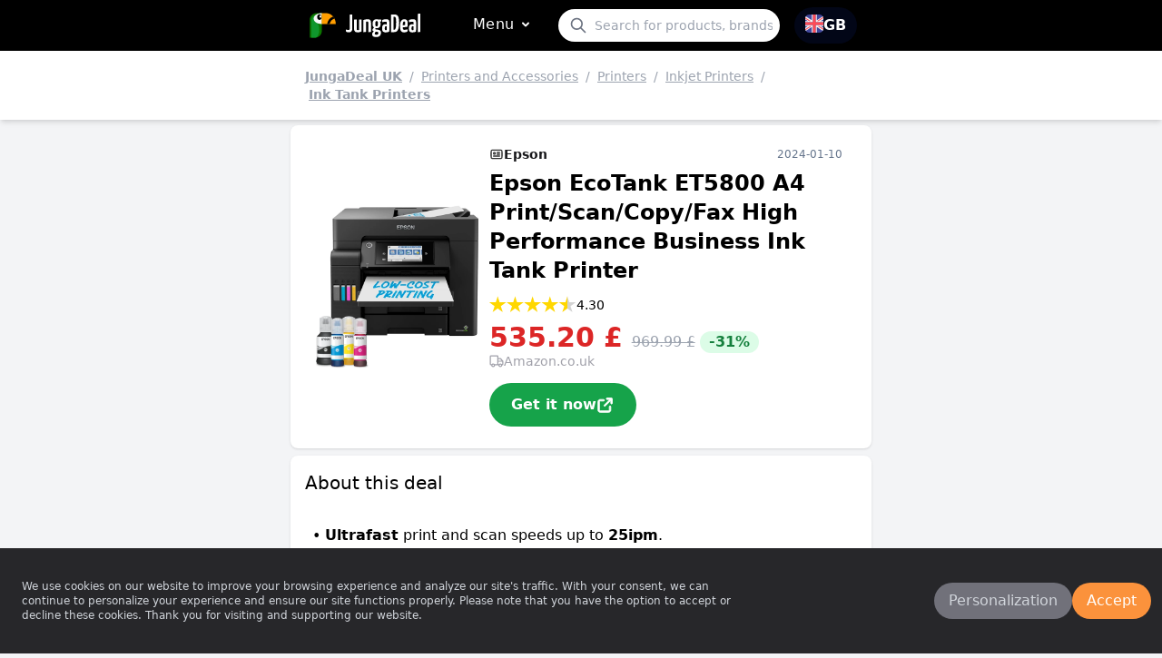

--- FILE ---
content_type: text/html; charset=utf-8
request_url: https://www.jungadeal.com/?product=6d50915e-f421-4378
body_size: 37637
content:
<!DOCTYPE html>
<html lang="en-GB">
<head>
<meta charset="UTF-8">
<meta name="viewport" content="width=device-width, initial-scale=1.0">
<title>Epson EcoTank ET5800 A4 PrintScanCopyFax High Performan</title>
<meta name="description" content="Ultrafast print and scan speeds up to 25ipm. Ultralow cost per page with economical ink tank system. Easy to use front ink tank for hassle a...">
<meta name="keywords" content="Epson, EcoTank, ET5800, PrintScanCopyFax, BusinessPrinter, InkTank, HighPerformance, LowCost, MobilePrinting, WiFi">
<link rel="canonical" href="https://www.jungadeal.com/?product=6d50915e-f421-4378" hreflang="en-uk">
<link rel="stylesheet" href="public/assets/styles/main.css">
<link rel="manifest" href="/manifest.json">
<link rel="apple-touch-icon" sizes="180x180" href="/public/assets/imgs/apple-touch-icon.png">
<link rel="icon" type="image/png" sizes="32x32" href="/public/assets/imgs/favicon-32x32.png">
<link rel="icon" type="image/png" sizes="194x194" href="/public/assets/imgs/favicon-194x194.png">
<link rel="icon" type="image/png" sizes="192x192" href="/public/assets/imgs/android-chrome-192x192.png">
<link rel="icon" type="image/png" sizes="120x120" href="/public/assets/imgs/apple-touch-icon-120x120.png">
<link rel="icon" type="image/png" sizes="16x16" href="/public/assets/imgs/favicon-16x16.png">
<link rel="mask-icon" href="/public/assets/imgs/safari-pinned-tab.svg" color="#0c7600">
<link rel="shortcut icon" href="/public/assets/imgs/favicon.ico">
<meta name="msapplication-TileColor" content="#ffffff">
<meta name="msapplication-config" content="/public/assets/imgs/browserconfig.xml">
<meta name="theme-color" content="#ffffff">
<meta name="msvalidate.01" content="A80326CCF328300D13CCD95E6C7A75C8">
<script src="public/assets/scripts/infinite-ajax-scroll.min.js"></script>
<script src="public/assets/scripts/jquery-3.2.1.min.js"></script>
<script>
!function(e){if(!window.pintrk){window.pintrk = function () {
window.pintrk.queue.push(Array.prototype.slice.call(arguments))};var
  n=window.pintrk;n.queue=[],n.version="3.0";var
  t=document.createElement("script");t.async=!0,t.src=e;var
  r=document.getElementsByTagName("script")[0];
  r.parentNode.insertBefore(t,r)}}("https://s.pinimg.com/ct/core.js");
pintrk('load', '2612386160104', {em: 'abeab23f5134d96c98d825e3a7cfa5dd201dac39'});
pintrk('page');
</script>
<noscript>
<img height="1" width="1" style="display:none;" alt=""
  src="https://ct.pinterest.com/v3/?event=init&tid=2612386160104&pd[em]=abeab23f5134d96c98d825e3a7cfa5dd201dac39&noscript=1" />
</noscript>
<script>
(function (i, s, o, g, r, a, m) {
    i['GoogleAnalyticsObject'] = r; i[r] = i[r] || function () {
        (i[r].q = i[r].q || []).push(arguments)
    }, i[r].l = 1 * new Date(); a = s.createElement(o),
        m = s.getElementsByTagName(o)[0]; a.async = 1; a.src = g; m.parentNode.insertBefore(a, m)
})(window, document, 'script', 'https://www.google-analytics.com/analytics.js', 'ga');
ga('create', 'G-12WPLK7S2H', 'auto');
ga('send', 'pageview');
</script>
<meta name="p:domain_verify" content="d948c0e3ff1da3c6019006549c957b4d"/>
<script>
    function randomNumb() {
        var numbrs = Math.floor(Math.random() * 90000) + 10000;
        return numbrs.toString();
    }

    function getCookieValue(cookieName) {
        const cookies = document.cookie.split(";");
        for (let i = 0; i < cookies.length; i++) {
            const cookie = cookies[i].trim();
            if (cookie.startsWith(cookieName + "=")) {
                return cookie.substring(cookieName.length + 1);
            }
        }
        return null;
    }

    function setCountryCookie(name, value) {
        document.cookie = `${name}=${value}; path=/`;
    }

    let countryFilter = 5;
    localStorage.setItem('countryFilter', countryFilter);
    // setCountryCookie('countryFilter', countryFilter);
    function updateFilters(countryId, filterName) {
        if (countryId == 0) {
            localStorage.setItem(filterName, '0');
            setCountryCookie(filterName, '0');
            const url = location.origin + location.pathname;
            var urlLocationReplace = '/?deals=1&version=' + 40818;
            location.replace(urlLocationReplace);
        } else {
            localStorage.setItem(filterName, countryId.toString());
            setCountryCookie(filterName, countryId);
            const url = location.origin + location.pathname;
            var urlLocationReplace = '/?deals=1&version=' + 40818;
            location.replace(urlLocationReplace);
        }
    }
</script>
<style>
        .lds-ripple {
            display: inline-block;
            position: relative;
            width: 80px;
            height: 80px;
        }

        .lds-ripple div {
            position: absolute;
            border: 4px solid #404040;
            opacity: 1;
            border-radius: 50%;
            animation: lds-ripple 1s cubic-bezier(0, 0.2, 0.8, 1) infinite;
        }

        .lds-ripple div:nth-child(2) {
            animation-delay: -0.5s;
        }

        @keyframes lds-ripple {
            0% {
                top: 36px;
                left: 36px;
                width: 0;
                height: 0;
                opacity: 0;
            }

            4.9% {
                top: 36px;
                left: 36px;
                width: 0;
                height: 0;
                opacity: 0;
            }

            5% {
                top: 36px;
                left: 36px;
                width: 0;
                height: 0;
                opacity: 1;
            }

            100% {
                top: 0px;
                left: 0px;
                width: 72px;
                height: 72px;
                opacity: 0;
            }
        }

        #btn-back-to-top {
            position: fixed;
            display: none;
        }

        #menushift::-webkit-scrollbar {
        width: 8px;
        }
        #menushift::-webkit-scrollbar-thumb {
            background-color: gray;
            border-radius: 8px;
        }
        #menushift::-webkit-scrollbar-track {
            background-color: #f1f1f1;
            border-radius: 8px;
        }  
        .category-btn-bar:hover {
            background-color: rgb(63 63 70);
        }

        .star {
        width: 1.2rem;
        height: 1.2rem;
        background-color: #D3D3D3;
        clip-path: polygon(
        50% 0%,
        61% 35%,
        98% 35%,
        68% 57%,
        79% 91%,
        50% 70%,
        21% 91%,
        32% 57%,
        2% 35%,
        39% 35%
        );
        }
        .star-filled {
            background-color: #FFD700;
        }
        .star-half-filled {
            background: linear-gradient(to right, #FFD700 50%, #D3D3D3 50%);
        }

        .cta-btn {
        background-color: #16a34a;
        }
        .cta-btn:hover {
            background-color: #22c55e;
        }
        .cta-btn-exp {
            background-color: #d1d5db;
        }
        .cta-btn-exp:hover {
            background-color: #e5e7eb;
        }

        input:checked ~ .dot {
            transform: translateX(100%);
            background-color: rgb(251 146 60);
        }
    </style>
</head>
<body class="bg-gray-100 flex flex-col min-h-screen">

    <nav class="bg-black">
    <div class="grid px-4 py-2 mx-auto w-6/6 sm:w-6/6 md:w-6/6 lg:w-4/6 xl:w-3/6">
        <div class="flex items-center justify-between">
            <div class="inline-flex">
                <a class="inline-flex items-center mr-8" href="/?version=40818">
                    <div class="text-2xl text-white">
                        <div style="font-size:inherit;color:inherit;padding:2px">
                            <svg width="35px" height="30px" version="1.1" viewBox="0 0 512 512" xmlns="http://www.w3.org/2000/svg">
                                <defs></defs>
                                <path style="fill: rgb(255, 157, 0); stroke-width: 20px;" d="M 411.376 230.401 C 311.568 230.401 230.656 138.708 230.656 25.601 L 411.376 25.601 L 411.376 25.6 L 501.736 25.601 L 501.736 230.401 L 411.376 230.401 Z" transform="matrix(-1, 0, 0, -1, 732.391999, 256.000995)"></path>
                                <path style="fill: rgb(12, 118, 0); stroke-width: 20px;" d="M 137.991 25.6 L 239.018 25.6 L 239.018 358.4 C 239.018 429.093 182.479 486.4 112.734 486.4 L 11.709 486.4 L 11.709 153.6 C 11.709 82.908 68.247 25.6 137.991 25.6" transform="matrix(-1, 0, 0, -1, 250.726976, 511.99997)"></path>
                                <path style="fill: rgb(16, 151, 45);" d="M 41.746 486.438 L 41.746 62.476 C 44.64 62.089 47.578 61.889 50.551 61.889 L 120.991 61.889 L 120.991 368.932 C 120.991 430.167 86.239 480.511 41.746 486.438 Z" transform="matrix(-1, 0, 0, -1, 162.736988, 548.326981)"></path>
                                <ellipse style="fill-rule: nonzero; fill: rgb(16, 151, 45); stroke: rgb(16, 151, 45);" cx="-122.542" cy="337.037" rx="67.915" ry="148.162" transform="matrix(-1, 0, 0, 1, 0, 0)"></ellipse>
                                <path style="fill: rgb(248, 248, 249);" d="M 85.703 229.594 C 177.885 229.594 239.341 183.929 239.341 127.597 C 239.341 71.261 177.885 25.594 85.703 25.594" transform="matrix(-1, 0, 0, -1, 325.044017, 255.187999)"></path>
                                <path d="M 194.115 153.085 C 170.321 153.085 150.96 129.25 150.951 99.942 C 150.951 85.748 155.44 72.405 163.591 62.365 C 171.742 52.328 182.583 46.799 194.097 46.799 C 194.103 46.799 194.109 46.799 194.112 46.799 C 217.913 46.799 237.277 70.64 237.277 99.942 C 237.277 129.246 217.915 153.085 194.115 153.085 Z" transform="matrix(-1, 0, 0, -1, 388.227987, 199.884007)"></path>
                                <path d="M 364.226 230.136 C 354.362 218.546 345.678 206.087 338.343 192.899 C 387.005 175.567 421.584 135.57 428.734 88.581 L 476.879 88.581 C 469.78 150.895 426.544 204.787 364.226 230.136 Z" transform="matrix(-1, 0, 0, -1, 815.221979, 318.716995)"></path>
                                <rect x="239.526" y="35.764" width="41.543" height="185.171" style="fill: rgb(255, 157, 0);"></rect>
                                <path style="fill: rgb(255, 255, 255);" d="M 211.928 112.72 C 202.663 112.72 195.125 102.362 195.121 89.625 C 195.121 83.456 196.869 77.657 200.043 73.294 C 203.217 68.932 207.438 66.529 211.921 66.529 C 211.923 66.529 211.926 66.529 211.926 66.529 C 221.193 66.529 228.733 76.89 228.733 89.625 C 228.733 102.36 221.194 112.72 211.928 112.72 Z" transform="matrix(-1, 0, 0, -1, 423.854006, 179.248999)"></path>
                            </svg>
                        </div>
                    </div>
                    <div class="text-2xl text-white">
                        <div style="font-size:inherit;color:inherit;padding:2px">
                            <svg width="90" height="26" viewBox="0 0 146 46" fill="none"
                                xmlns="http://www.w3.org/2000/svg">
                                <path
                                    d="M5.86511 36.5054C4.39039 36.5054 3.26887 36.3577 2.50238 36.0622C1.73043 35.7667 1.20427 35.3728 0.931171 34.8803C0.648971 34.3879 0.506958 33.879 0.506958 33.3537C0.506958 32.6971 0.599813 32.1481 0.781877 31.7086C0.9603 31.2636 1.09685 30.8915 1.19516 30.596C1.65397 30.9243 2.24386 31.2526 2.96483 31.5809C3.6858 31.9092 4.42317 32.0734 5.17691 32.0734C5.9962 32.0734 6.60247 31.9165 6.99573 31.601C7.38899 31.2927 7.65117 30.7675 7.78225 30.0251C7.91334 29.2901 7.97888 28.2979 7.97888 27.0504V3.80668C7.97888 3.05159 8.05534 2.52631 8.20464 2.23084C8.34847 1.93537 8.7654 1.7548 9.4536 1.68914C10.1418 1.6253 11.338 1.59065 13.0421 1.59065V28.0845C13.0421 29.3977 12.9201 30.5796 12.678 31.6302C12.4285 32.6807 12.0262 33.5671 11.469 34.2894C10.9119 35.0116 10.1819 35.5588 9.27518 35.9345C8.37942 36.3157 7.24152 36.5054 5.86511 36.5054ZM23.8549 36.5547C21.8886 36.5547 20.372 36.2592 19.3033 35.6683C18.2437 35.0773 17.499 34.2146 17.0712 33.0783C16.647 31.9493 16.4339 30.5632 16.4339 28.9217V12.3753C16.4339 12.047 16.4995 11.8245 16.6306 11.706C16.7617 11.5947 17.1932 11.5236 17.9287 11.4907C18.6679 11.4561 19.8913 11.4397 21.5936 11.4397V29.2664C21.5936 29.923 21.6519 30.472 21.763 30.9115C21.8795 31.3566 22.0943 31.6849 22.4002 31.8964C22.7152 32.1135 23.1831 32.2211 23.8075 32.2211C24.1662 32.2211 24.5613 32.1719 24.9855 32.0734C25.4134 31.9749 25.8066 31.7943 26.1671 31.5317V12.3753C26.1671 12.047 26.2326 11.8245 26.3637 11.706C26.4948 11.5947 26.9026 11.5236 27.5927 11.4907C28.2809 11.4561 29.4606 11.4397 31.132 11.4397V34.7326C30.3109 35.1922 29.2476 35.6099 27.9368 35.9838C26.6259 36.3632 25.2659 36.5547 23.8549 36.5547ZM34.6695 36.0622V12.5723C35.2284 12.3115 35.9476 12.0543 36.8342 11.8044C37.7173 11.5619 38.6531 11.3594 39.6344 11.1953C40.6175 11.0311 41.5206 10.9472 42.3399 10.9472C44.0422 10.9472 45.404 11.1442 46.4181 11.5382C47.434 11.9321 48.1787 12.596 48.6502 13.528C49.129 14.4673 49.3676 15.7568 49.3676 17.3983V35.1266C49.3676 35.4549 49.2874 35.6755 49.1236 35.7868C48.9597 35.9035 48.5228 35.9801 47.8164 36.013C47.1136 36.0458 45.912 36.0622 44.206 36.0622V18.9249C44.206 17.5461 44.0768 16.594 43.8146 16.0687C43.5506 15.5452 42.9953 15.2808 42.1432 15.2808C41.7482 15.2808 41.324 15.33 40.8652 15.4285C40.4064 15.527 40.0113 15.7094 39.6836 15.9702V35.1266C39.6836 35.4549 39.6089 35.6755 39.4578 35.7868C39.314 35.9035 38.8897 35.9801 38.1797 36.013C37.4788 36.0458 36.3099 36.0622 34.6695 36.0622ZM59.5832 45.7142C57.3547 45.7142 55.667 45.4352 54.52 44.8771C53.373 44.319 52.6028 43.6131 52.2096 42.7595C51.8181 41.906 51.6197 41.0688 51.6197 40.248C51.6197 39.0662 51.9474 37.9919 52.6028 37.0271C53.2583 36.0549 54.1103 35.2086 55.159 34.4864C56.2077 33.7641 57.3547 33.2388 58.6 32.9105L60.2714 34.3386C59.6815 34.5684 59.1189 34.9296 58.58 35.422C58.0356 35.9145 57.6005 36.4671 57.2728 37.0781C56.9451 37.68 56.7812 38.3275 56.7812 39.0169C56.7812 39.4437 56.8741 39.8213 57.0561 40.1496C57.2327 40.4779 57.5677 40.7241 58.0593 40.8882C58.5509 41.0524 59.2227 41.1345 60.0748 41.1345C61.4839 41.1345 62.4671 40.766 63.0242 40.031C63.5813 39.2887 63.8599 38.5901 63.8599 37.9335C63.8599 37.3098 63.7288 36.81 63.4666 36.4379C63.2044 36.0549 62.6801 35.7558 61.8936 35.5406C61.1071 35.3308 59.8945 35.1758 58.2559 35.0773C57.0434 34.9788 55.9874 34.8055 55.0898 34.5557C54.185 34.3131 53.4986 33.9611 53.0252 33.5033C52.5464 33.0418 52.3079 32.4837 52.3079 31.8271C52.3407 31.269 52.5045 30.7109 52.7995 30.1528C53.0944 29.5947 53.5459 29.0037 54.1558 28.38C54.7603 27.7562 55.5195 27.116 56.4371 26.4594L59.4357 27.4443C59.3702 27.4772 59.1899 27.6413 58.895 27.9368C58.6 28.2322 58.3215 28.5678 58.0593 28.9417C57.7971 29.3229 57.666 29.6768 57.666 30.0051C57.666 30.4337 58.1248 30.6945 59.0424 30.793C59.9601 30.8915 61.0907 31.0392 62.4343 31.238C63.8107 31.4332 64.9741 31.7524 65.9245 32.1919C66.8749 32.6388 67.6122 33.2552 68.1366 34.0432C68.6609 34.8311 68.9231 35.8816 68.9231 37.1948C68.9231 38.7379 68.6045 40.1605 67.9709 41.4591C67.3282 42.7541 66.3177 43.7864 64.9413 44.5616C63.5649 45.3312 61.7789 45.7142 59.5832 45.7142ZM60.1239 28.4785C58.1904 28.4785 56.6665 28.1082 55.5523 27.3659C54.438 26.6309 53.6461 25.6295 53.1727 24.3619C52.6957 23.1016 52.4572 21.6662 52.4572 20.0576C52.4572 17.7923 52.794 15.9939 53.4695 14.6607C54.1376 13.3347 55.0935 12.3826 56.3388 11.8044C57.5841 11.2336 59.0425 10.9472 60.7138 10.9472C61.1398 10.9472 61.6077 10.9965 62.1193 11.095C62.6237 11.1953 63.1061 11.343 63.5649 11.5382L64.4989 13.7049C65.5804 14.2302 66.4488 15.0181 67.1043 16.0687C67.7597 17.1193 68.0874 18.5145 68.0874 20.2545C68.0874 22.0292 67.8198 23.5211 67.2809 24.7358C66.7365 25.9506 65.8862 26.8771 64.7247 27.5136C63.5576 28.1575 62.0247 28.4785 60.1239 28.4785ZM60.3697 24.7358C60.9924 24.7358 61.493 24.5626 61.8735 24.2142C62.2468 23.8731 62.5326 23.2749 62.7292 22.4213C62.9259 21.5677 63.0242 20.4187 63.0242 18.9742C63.0242 17.3345 62.8276 16.1854 62.4343 15.527C62.0411 14.8704 61.402 14.5421 60.5172 14.5421C59.9928 14.5421 59.5176 14.6971 59.0916 15.0054C58.6656 15.3209 58.3379 15.8626 58.1103 16.6305C57.8791 17.4056 57.7644 18.4817 57.7644 19.8606C57.7644 21.0096 57.8408 21.9453 57.9901 22.6694C58.1358 23.3898 58.3961 23.9151 58.7785 24.2434C59.1517 24.5717 59.6815 24.7358 60.3697 24.7358ZM67.9399 15.6747C67.4484 15.6747 66.8366 15.5617 66.1011 15.33C65.3601 15.1002 64.6245 14.8449 63.889 14.5622C63.1498 14.2868 62.5326 14.0332 62.041 13.8034C61.5495 13.5736 61.3037 13.4605 61.3037 13.4605L61.3528 11.3904H69.0214C69.1853 11.6202 69.3163 11.9394 69.4147 12.3461C69.513 12.7602 69.5621 13.2453 69.5621 13.8034C69.5621 14.46 69.4147 14.9361 69.1197 15.2334C68.8248 15.527 68.4315 15.6747 67.9399 15.6747ZM78.0172 36.5547C77.0996 36.5547 76.2257 36.4726 75.3936 36.3084C74.5525 36.1443 73.806 35.8069 73.1506 35.2944C72.4952 34.7873 71.9799 34.0267 71.6067 33.009C71.228 31.9913 71.0368 30.6288 71.0368 28.9217C71.0368 27.2473 71.2007 25.8739 71.5284 24.8051C71.8561 23.7418 72.3077 22.9138 72.8848 22.3228C73.4565 21.7319 74.0937 21.3379 74.8019 21.141C75.5029 20.944 76.2311 20.8455 76.9849 20.8455C77.4109 20.8455 77.9607 20.8965 78.6362 20.9932C79.3062 21.0917 79.8524 21.2723 80.2784 21.5367C80.2784 21.5367 80.2784 21.3288 80.2784 20.9148C80.2784 20.5081 80.2784 20.0338 80.2784 19.4958C80.2784 18.9523 80.2784 18.4507 80.2784 17.9911C80.2784 17.4312 80.1965 16.9952 80.0326 16.6797C79.8688 16.3715 79.6175 16.1417 79.2771 15.9903C78.9275 15.8444 78.476 15.7732 77.9189 15.7732C76.8702 15.7732 75.7814 15.879 74.6545 16.0888C73.5202 16.3058 72.5607 16.5612 71.7742 16.8585C71.512 16.3313 71.3409 15.8061 71.2626 15.2808C71.177 14.7573 71.1352 14.3123 71.1352 13.9512C71.1352 13.6557 71.1843 13.3511 71.2826 13.0356C71.381 12.7273 71.5448 12.4921 71.7742 12.3279C72.1347 12.0634 72.9704 11.768 74.2812 11.4397C75.5921 11.1114 77.2143 10.9472 79.1478 10.9472C81.3435 10.9472 82.9165 11.3904 83.8669 12.2768C84.8173 13.1632 85.2925 14.7245 85.2925 16.9551V19.3681C85.2925 21.2394 85.2925 23.1454 85.2925 25.0824C85.2925 27.0175 85.2761 28.8396 85.2415 30.5468C85.2106 32.2539 85.145 33.7149 85.0467 34.9296C84.2602 35.3892 83.277 35.7777 82.0973 36.0932C80.9175 36.3996 79.5575 36.5547 78.0172 36.5547ZM78.4104 32.4181C78.7382 32.4181 79.075 32.3579 79.4227 32.2412C79.765 32.1299 80.0162 31.9913 80.1801 31.8271C80.2129 31.4022 80.2402 30.7839 80.2584 29.9759C80.273 29.1752 80.2784 28.3216 80.2784 27.4151C80.2784 26.5141 80.2784 25.6879 80.2784 24.9346C80.0818 24.7705 79.8287 24.6611 79.521 24.6082C79.2061 24.5626 78.9184 24.5389 78.6562 24.5389C78.3285 24.5389 78.0172 24.5954 77.7222 24.7067C77.4273 24.8252 77.1761 25.0386 76.9649 25.3468C76.7482 25.6624 76.5843 26.0983 76.4733 26.6564C76.3549 27.2145 76.2967 27.9368 76.2967 28.8232C76.2967 29.5126 76.3386 30.0871 76.4241 30.5468C76.5024 31.0064 76.6335 31.373 76.8174 31.6502C76.994 31.9329 77.2143 32.1299 77.4765 32.2412C77.7386 32.3579 78.05 32.4181 78.4104 32.4181ZM94.7307 36.0622H88.4877V2.57555C88.4877 2.24725 88.5751 2.00103 88.7517 1.83688C88.9356 1.67273 89.2906 1.59065 89.8149 1.59065H94.5832C96.189 1.59065 97.5982 1.82228 98.8089 2.28191C100.023 2.7397 101.023 3.53492 101.809 4.66391C102.596 5.80019 103.193 7.37604 103.597 9.39144C104.012 11.4141 104.218 13.984 104.218 17.1029C104.218 20.4843 104.021 23.3807 103.626 25.7901C103.235 28.2067 102.65 30.1692 101.877 31.6794C101.112 33.1896 100.138 34.2985 98.9564 35.008C97.7784 35.7102 96.3675 36.0622 94.7307 36.0622ZM93.4526 6.17227V31.3347H94.8782C95.337 31.3347 95.7794 31.1614 96.2036 30.813C96.6314 30.472 97.0138 29.7917 97.3542 28.7739C97.7038 27.7562 97.9733 26.2697 98.1717 24.3127C98.3683 22.363 98.4648 19.7785 98.4648 16.5612C98.4648 14.3287 98.3847 12.5304 98.2209 11.1661C98.057 9.80546 97.8167 8.7549 97.5017 8.01258C97.194 7.27572 96.8172 6.7851 96.3711 6.53522C95.9341 6.29265 95.4171 6.17227 94.829 6.17227H93.4526ZM113.755 36.5547C112.64 36.5547 111.608 36.3905 110.658 36.0622C109.707 35.7339 108.888 35.143 108.2 34.2894C107.51 33.4358 106.976 32.2539 106.598 30.7437C106.223 29.2336 106.037 27.313 106.037 24.9821C106.037 21.9617 106.274 19.5232 106.745 17.6646C107.224 15.8134 107.861 14.4017 108.66 13.4295C109.467 12.4647 110.394 11.8063 111.444 11.4597C112.491 11.1187 113.591 10.9472 114.738 10.9472C116.735 10.9472 118.277 11.5783 119.359 12.8386C120.438 14.1062 120.981 16.1344 120.981 18.9249C120.981 20.0758 120.937 21.2632 120.851 22.4906C120.773 23.7254 120.602 24.8015 120.342 25.7207C119.324 25.9506 118.177 26.1147 116.899 26.215C115.623 26.3117 114.377 26.3846 113.163 26.4302C111.952 26.4831 110.96 26.5087 110.186 26.5087C109.418 26.5087 109.035 26.5087 109.035 26.5087L109.085 22.4706C109.085 22.4706 109.347 22.476 109.871 22.4906C110.394 22.5107 111.04 22.5198 111.808 22.5198C112.58 22.5198 113.334 22.487 114.07 22.4213C114.809 22.3557 115.408 22.2243 115.868 22.0292C115.967 21.7009 116.032 21.2723 116.063 20.747C116.096 20.2217 116.114 19.7639 116.114 19.3681C116.114 17.7266 115.967 16.6341 115.672 16.0888C115.377 15.5507 114.852 15.2808 114.099 15.2808C113.607 15.2808 113.179 15.4522 112.819 15.7933C112.46 16.1417 112.154 16.6943 111.907 17.4476C111.663 18.2027 111.482 19.1711 111.364 20.353C111.253 21.5367 111.198 22.9813 111.198 24.6866C111.198 25.967 111.253 27.0613 111.364 27.966C111.482 28.867 111.679 29.5783 111.956 30.1054C112.238 30.6288 112.613 31.0228 113.086 31.2854C113.563 31.5481 114.181 31.6794 114.933 31.6794C115.852 31.6794 116.76 31.5554 117.656 31.3055C118.561 31.0611 119.424 30.7109 120.242 30.2513C120.405 30.7109 120.522 31.2599 120.586 31.8964C120.653 32.5403 120.686 33.1075 120.686 33.6C120.686 34.2237 120.364 34.7545 119.721 35.1959C119.085 35.6427 118.244 35.9801 117.194 36.2099C116.147 36.4398 115 36.5547 113.755 36.5547ZM130.164 36.5547C129.245 36.5547 128.369 36.4726 127.537 36.3084C126.698 36.1443 125.951 35.8069 125.296 35.2944C124.64 34.7873 124.125 34.0267 123.752 33.009C123.373 31.9913 123.182 30.6288 123.182 28.9217C123.182 27.2473 123.346 25.8739 123.673 24.8051C124.001 23.7418 124.453 22.9138 125.032 22.3228C125.6 21.7319 126.239 21.3379 126.949 21.141C127.65 20.944 128.376 20.8455 129.13 20.8455C129.556 20.8455 130.106 20.8965 130.781 20.9932C131.451 21.0917 131.997 21.2723 132.423 21.5367C132.423 21.5367 132.423 21.3288 132.423 20.9148C132.423 20.5081 132.423 20.0338 132.423 19.4958C132.423 18.9523 132.423 18.4507 132.423 17.9911C132.423 17.4312 132.342 16.9952 132.178 16.6797C132.014 16.3715 131.761 16.1417 131.42 15.9903C131.073 15.8444 130.621 15.7732 130.064 15.7732C129.015 15.7732 127.928 15.879 126.801 16.0888C125.667 16.3058 124.706 16.5612 123.919 16.8585C123.657 16.3313 123.486 15.8061 123.409 15.2808C123.322 14.7573 123.28 14.3123 123.28 13.9512C123.28 13.6557 123.329 13.3511 123.428 13.0356C123.526 12.7273 123.69 12.4921 123.919 12.3279C124.28 12.0634 125.115 11.768 126.426 11.4397C127.739 11.1114 129.359 10.9472 131.293 10.9472C133.489 10.9472 135.062 11.3904 136.012 12.2768C136.962 13.1632 137.438 14.7245 137.438 16.9551V19.3681C137.438 21.2394 137.438 23.1454 137.438 25.0824C137.438 27.0175 137.421 28.8396 137.388 30.5468C137.356 32.2539 137.29 33.7149 137.192 34.9296C136.405 35.3892 135.422 35.7777 134.242 36.0932C133.063 36.3996 131.702 36.5547 130.164 36.5547ZM130.555 32.4181C130.883 32.4181 131.22 32.3579 131.568 32.2412C131.908 32.1299 132.161 31.9913 132.325 31.8271C132.358 31.4022 132.383 30.7839 132.403 29.9759C132.416 29.1752 132.423 28.3216 132.423 27.4151C132.423 26.5141 132.423 25.6879 132.423 24.9346C132.227 24.7705 131.976 24.6611 131.666 24.6082C131.353 24.5626 131.063 24.5389 130.801 24.5389C130.474 24.5389 130.164 24.5954 129.867 24.7067C129.572 24.8252 129.319 25.0386 129.11 25.3468C128.895 25.6624 128.731 26.0983 128.618 26.6564C128.5 27.2145 128.442 27.9368 128.442 28.8232C128.442 29.5126 128.484 30.0871 128.571 30.5468C128.647 31.0064 128.78 31.373 128.962 31.6502C129.139 31.9329 129.359 32.1299 129.622 32.2412C129.884 32.3579 130.195 32.4181 130.555 32.4181ZM140.731 36.0622V2.0831C140.731 1.32984 140.873 0.802729 141.155 0.509082C141.428 0.213612 141.927 0.0330459 142.648 -0.0344381C143.369 -0.100098 144.401 -0.131104 145.745 -0.131104V35.1266C145.745 35.4549 145.68 35.6755 145.548 35.7868C145.417 35.9035 145 35.9801 144.3 36.013C143.593 36.0458 142.402 36.0622 140.731 36.0622Z"
                                    fill="#FEFEFE" />
                            </svg>
                        </div>
                    </div>
                </a>
                <ul class="ml-auto items-center justify-between space-x-8">
                    <li class="flex-1">
                        
                        <a id="menu-toggle" class="font-medium tracking-wide flex mt-0.5 mb-0.5 ml-3 mr-1 content-center items-start rounded-full hover:bg-orange-400 pt-1 pb-1 text-white pl-2 pr-1" href="#">

                                Menu                                <span>
                                    <svg id="chev-svg"
                                        class="w-6 h-6 inline-block align-text-bottom transform rotate-180 transition duration-300 ease-in-out"
                                        viewBox="0 0 24 24" fill="none" xmlns="http://www.w3.org/2000/svg">
                                        <g stroke-width="0"></g>
                                        <g stroke-linecap="round" stroke-linejoin="round"></g>
                                        <g>
                                            <path
                                                d="M15 13.5L12.3003 10.8003V10.8003C12.1344 10.6344 11.8656 10.6344 11.6997 10.8003V10.8003L9 13.5"
                                                stroke="#ffffff" stroke-width="2" stroke-linecap="round"
                                                stroke-linejoin="round"></path>
                                        </g>
                                    </svg>
                                </span>
                        </a>
                    </li>
                </ul>
                <div id="menushift" 
                    class="h-full sm:h-80 max-w-96 absolute bg-black text-white z-20 rounded-lg mt-10 -ml-4 sm:ml-36 w-full overflow-y-scroll sm:w-96 xl:w-96 hidden shadow-lg">
                    <div class="mt-2 mb-2">
                        <ul class="mt-1 text-md">
                            <li>
                                <a href="/" class="category-btn-bar inline-flex px-4 py-2 rounded-full gap-3 text-sm font-semibold">
                                    <svg class="inline-block align-text-bottom" width="20px" height="20px"
                                        viewBox="0 0 24 24" fill="none" xmlns="http://www.w3.org/2000/svg">
                                        <g stroke-width="0"></g>
                                        <g stroke-linecap="round" stroke-linejoin="round">
                                        </g>
                                        <g>
                                            <path d="M2 22H22" stroke="#ffffff" stroke-width="1.5"
                                                stroke-miterlimit="10" stroke-linecap="round" stroke-linejoin="round">
                                            </path>
                                            <path
                                                d="M2.94995 22L2.99995 9.96999C2.99995 9.35999 3.28995 8.78004 3.76995 8.40004L10.77 2.95003C11.49 2.39003 12.4999 2.39003 13.2299 2.95003L20.23 8.39003C20.72 8.77003 21 9.34999 21 9.96999V22"
                                                stroke="#ffffff" stroke-width="1.5" stroke-miterlimit="10"
                                                stroke-linejoin="round"></path>
                                            <path
                                                d="M13 17H11C10.17 17 9.5 17.67 9.5 18.5V22H14.5V18.5C14.5 17.67 13.83 17 13 17Z"
                                                stroke="#ffffff" stroke-width="1.5" stroke-miterlimit="10"
                                                stroke-linejoin="round"></path>
                                            <path
                                                d="M9.5 13.75H7.5C6.95 13.75 6.5 13.3 6.5 12.75V11.25C6.5 10.7 6.95 10.25 7.5 10.25H9.5C10.05 10.25 10.5 10.7 10.5 11.25V12.75C10.5 13.3 10.05 13.75 9.5 13.75Z"
                                                stroke="#ffffff" stroke-width="1.5" stroke-miterlimit="10"
                                                stroke-linejoin="round"></path>
                                            <path
                                                d="M16.5 13.75H14.5C13.95 13.75 13.5 13.3 13.5 12.75V11.25C13.5 10.7 13.95 10.25 14.5 10.25H16.5C17.05 10.25 17.5 10.7 17.5 11.25V12.75C17.5 13.3 17.05 13.75 16.5 13.75Z"
                                                stroke="#ffffff" stroke-width="1.5" stroke-miterlimit="10"
                                                stroke-linejoin="round"></path>
                                            <path d="M19.0001 7L18.9701 4H14.5701" stroke="#ffffff" stroke-width="1.5"
                                                stroke-miterlimit="10" stroke-linecap="round" stroke-linejoin="round">
                                            </path>
                                        </g>
                                    </svg>
                                    Home                                </a>
                            </li>
                        </ul>
                    </div>
                    <hr class="border-t">
                    <div class="mt-2 mb-2">
                        <ul class="mt-1 text-md">
                            <li>
                                <a href="#" class="category-btn-bar inline-flex px-4 py-2 rounded-full gap-3 text-sm font-semibold">
                                <svg class="inline-block align-text-bottom" width="20px" height="20px" viewBox="0 0 24 24"
                                    fill="none" xmlns="http://www.w3.org/2000/svg">
                                    <g stroke-width="0"></g>
                                    <g stroke-linecap="round" stroke-linejoin="round"></g>
                                    <g>
                                        <path d="M5 10H7C9 10 10 9 10 7V5C10 3 9 2 7 2H5C3 2 2 3 2 5V7C2 9 3 10 5 10Z"
                                            stroke="#ffffff" stroke-width="1.5" stroke-miterlimit="10" stroke-linecap="round"
                                            stroke-linejoin="round"></path>
                                        <path
                                            d="M17 10H19C21 10 22 9 22 7V5C22 3 21 2 19 2H17C15 2 14 3 14 5V7C14 9 15 10 17 10Z"
                                            stroke="#ffffff" stroke-width="1.5" stroke-miterlimit="10" stroke-linecap="round"
                                            stroke-linejoin="round"></path>
                                        <path
                                            d="M17 22H19C21 22 22 21 22 19V17C22 15 21 14 19 14H17C15 14 14 15 14 17V19C14 21 15 22 17 22Z"
                                            stroke="#ffffff" stroke-width="1.5" stroke-miterlimit="10" stroke-linecap="round"
                                            stroke-linejoin="round"></path>
                                        <path
                                            d="M5 22H7C9 22 10 21 10 19V17C10 15 9 14 7 14H5C3 14 2 15 2 17V19C2 21 3 22 5 22Z"
                                            stroke="#ffffff" stroke-width="1.5" stroke-miterlimit="10" stroke-linecap="round"
                                            stroke-linejoin="round"></path>
                                    </g>
                                </svg>
                                    Categories                                </a>
                            </li>
                        </ul>
                    </div>
                    <div class="mt-2 mb-2">
                        <ul class="grid grid-cols-2 gap-1 text-sm">
                                                                <li class="col-span-1">
                                        <a href="/?category=3D-Printing-and-Scanning&region=uk&version=40818" class="inline-flex category-btn-bar px-2 rounded-full text-xs font-semibold py-2 my-1 mx-2" rel="nofollow">3D Printing and Scanning</a>
                                    </li>
                                                                        <li class="col-span-1">
                                        <a href="/?category=Abrasive-and-Finishing-Products&region=uk&version=40818" class="inline-flex category-btn-bar px-2 rounded-full text-xs font-semibold py-2 my-1 mx-2" rel="nofollow">Abrasive and Finishing P...</a>
                                    </li>
                                                                        <li class="col-span-1">
                                        <a href="/?category=Accessories&region=uk&version=40818" class="inline-flex category-btn-bar px-2 rounded-full text-xs font-semibold py-2 my-1 mx-2" rel="nofollow">Accessories</a>
                                    </li>
                                                                        <li class="col-span-1">
                                        <a href="/?category=Activity-and-Entertainment&region=uk&version=40818" class="inline-flex category-btn-bar px-2 rounded-full text-xs font-semibold py-2 my-1 mx-2" rel="nofollow">Activity and Entertainme...</a>
                                    </li>
                                                                        <li class="col-span-1">
                                        <a href="/?category=Agricultural-Equipment-and-Supplies&region=uk&version=40818" class="inline-flex category-btn-bar px-2 rounded-full text-xs font-semibold py-2 my-1 mx-2" rel="nofollow">Agricultural Equipment a...</a>
                                    </li>
                                                                        <li class="col-span-1">
                                        <a href="/?category=Amazon&region=uk&version=40818" class="inline-flex category-btn-bar px-2 rounded-full text-xs font-semibold py-2 my-1 mx-2" rel="nofollow">Amazon</a>
                                    </li>
                                                                        <li class="col-span-1">
                                        <a href="/?category=Amazon-Devices&region=uk&version=40818" class="inline-flex category-btn-bar px-2 rounded-full text-xs font-semibold py-2 my-1 mx-2" rel="nofollow">Amazon Devices</a>
                                    </li>
                                                                        <li class="col-span-1">
                                        <a href="/?category=Arts-and-Crafts&region=uk&version=40818" class="inline-flex category-btn-bar px-2 rounded-full text-xs font-semibold py-2 my-1 mx-2" rel="nofollow">Arts and Crafts</a>
                                    </li>
                                                                        <li class="col-span-1">
                                        <a href="/?category=Arts-and-Photography&region=uk&version=40818" class="inline-flex category-btn-bar px-2 rounded-full text-xs font-semibold py-2 my-1 mx-2" rel="nofollow">Arts and Photography</a>
                                    </li>
                                                                        <li class="col-span-1">
                                        <a href="/?category=Artwork&region=uk&version=40818" class="inline-flex category-btn-bar px-2 rounded-full text-xs font-semibold py-2 my-1 mx-2" rel="nofollow">Artwork</a>
                                    </li>
                                                                        <li class="col-span-1">
                                        <a href="/?category=Baby&region=uk&version=40818" class="inline-flex category-btn-bar px-2 rounded-full text-xs font-semibold py-2 my-1 mx-2" rel="nofollow">Baby</a>
                                    </li>
                                                                        <li class="col-span-1">
                                        <a href="/?category=Baby-and-Child-Care&region=uk&version=40818" class="inline-flex category-btn-bar px-2 rounded-full text-xs font-semibold py-2 my-1 mx-2" rel="nofollow">Baby and Child Care</a>
                                    </li>
                                                                        <li class="col-span-1">
                                        <a href="/?category=Baby-and-Toddler-Toys&region=uk&version=40818" class="inline-flex category-btn-bar px-2 rounded-full text-xs font-semibold py-2 my-1 mx-2" rel="nofollow">Baby and Toddler Toys</a>
                                    </li>
                                                                        <li class="col-span-1">
                                        <a href="/?category=Bakery&region=uk&version=40818" class="inline-flex category-btn-bar px-2 rounded-full text-xs font-semibold py-2 my-1 mx-2" rel="nofollow">Bakery</a>
                                    </li>
                                                                        <li class="col-span-1">
                                        <a href="/?category=Barbecue-and-Outdoor-Dining&region=uk&version=40818" class="inline-flex category-btn-bar px-2 rounded-full text-xs font-semibold py-2 my-1 mx-2" rel="nofollow">Barbecue and Outdoor Din...</a>
                                    </li>
                                                                        <li class="col-span-1">
                                        <a href="/?category=Barbie-Store&region=uk&version=40818" class="inline-flex category-btn-bar px-2 rounded-full text-xs font-semibold py-2 my-1 mx-2" rel="nofollow">Barbie Store</a>
                                    </li>
                                                                        <li class="col-span-1">
                                        <a href="/?category=Bass-Guitars-and-Gear&region=uk&version=40818" class="inline-flex category-btn-bar px-2 rounded-full text-xs font-semibold py-2 my-1 mx-2" rel="nofollow">Bass Guitars and Gear</a>
                                    </li>
                                                                        <li class="col-span-1">
                                        <a href="/?category=Bath-and-Body&region=uk&version=40818" class="inline-flex category-btn-bar px-2 rounded-full text-xs font-semibold py-2 my-1 mx-2" rel="nofollow">Bath and Body</a>
                                    </li>
                                                                        <li class="col-span-1">
                                        <a href="/?category=Bathroom&region=uk&version=40818" class="inline-flex category-btn-bar px-2 rounded-full text-xs font-semibold py-2 my-1 mx-2" rel="nofollow">Bathroom</a>
                                    </li>
                                                                        <li class="col-span-1">
                                        <a href="/?category=Bathroom-Lighting&region=uk&version=40818" class="inline-flex category-btn-bar px-2 rounded-full text-xs font-semibold py-2 my-1 mx-2" rel="nofollow">Bathroom Lighting</a>
                                    </li>
                                                                        <li class="col-span-1">
                                        <a href="/?category=Beauty-and-Grooming&region=uk&version=40818" class="inline-flex category-btn-bar px-2 rounded-full text-xs font-semibold py-2 my-1 mx-2" rel="nofollow">Beauty and Grooming</a>
                                    </li>
                                                                        <li class="col-span-1">
                                        <a href="/?category=Beauty-Gifts&region=uk&version=40818" class="inline-flex category-btn-bar px-2 rounded-full text-xs font-semibold py-2 my-1 mx-2" rel="nofollow">Beauty Gifts</a>
                                    </li>
                                                                        <li class="col-span-1">
                                        <a href="/?category=Bedding-and-Linens&region=uk&version=40818" class="inline-flex category-btn-bar px-2 rounded-full text-xs font-semibold py-2 my-1 mx-2" rel="nofollow">Bedding and Linens</a>
                                    </li>
                                                                        <li class="col-span-1">
                                        <a href="/?category=Beer-and-Wine-Storage-and-Dispensers&region=uk&version=40818" class="inline-flex category-btn-bar px-2 rounded-full text-xs font-semibold py-2 my-1 mx-2" rel="nofollow">Beer and Wine Storage an...</a>
                                    </li>
                                                                        <li class="col-span-1">
                                        <a href="/?category=Best-of-the-1990s-on-DVD-and-Blu-ray&region=uk&version=40818" class="inline-flex category-btn-bar px-2 rounded-full text-xs font-semibold py-2 my-1 mx-2" rel="nofollow">Best of the 1990s on DVD...</a>
                                    </li>
                                                                        <li class="col-span-1">
                                        <a href="/?category=Biography&region=uk&version=40818" class="inline-flex category-btn-bar px-2 rounded-full text-xs font-semibold py-2 my-1 mx-2" rel="nofollow">Biography</a>
                                    </li>
                                                                        <li class="col-span-1">
                                        <a href="/?category=Bird-and-Wildlife-Care&region=uk&version=40818" class="inline-flex category-btn-bar px-2 rounded-full text-xs font-semibold py-2 my-1 mx-2" rel="nofollow">Bird and Wildlife Care</a>
                                    </li>
                                                                        <li class="col-span-1">
                                        <a href="/?category=Birds&region=uk&version=40818" class="inline-flex category-btn-bar px-2 rounded-full text-xs font-semibold py-2 my-1 mx-2" rel="nofollow">Birds</a>
                                    </li>
                                                                        <li class="col-span-1">
                                        <a href="/?category=Boys&region=uk&version=40818" class="inline-flex category-btn-bar px-2 rounded-full text-xs font-semibold py-2 my-1 mx-2" rel="nofollow">Boys</a>
                                    </li>
                                                                        <li class="col-span-1">
                                        <a href="/?category=Building-and-Construction-Toys&region=uk&version=40818" class="inline-flex category-btn-bar px-2 rounded-full text-xs font-semibold py-2 my-1 mx-2" rel="nofollow">Building and Constructio...</a>
                                    </li>
                                                                        <li class="col-span-1">
                                        <a href="/?category=Building-Supplies&region=uk&version=40818" class="inline-flex category-btn-bar px-2 rounded-full text-xs font-semibold py-2 my-1 mx-2" rel="nofollow">Building Supplies</a>
                                    </li>
                                                                        <li class="col-span-1">
                                        <a href="/?category=Business-and-Office&region=uk&version=40818" class="inline-flex category-btn-bar px-2 rounded-full text-xs font-semibold py-2 my-1 mx-2" rel="nofollow">Business and Office</a>
                                    </li>
                                                                        <li class="col-span-1">
                                        <a href="/?category=Business-Finance-and-Law&region=uk&version=40818" class="inline-flex category-btn-bar px-2 rounded-full text-xs font-semibold py-2 my-1 mx-2" rel="nofollow">Business Finance and Law</a>
                                    </li>
                                                                        <li class="col-span-1">
                                        <a href="/?category=Business-Grocery&region=uk&version=40818" class="inline-flex category-btn-bar px-2 rounded-full text-xs font-semibold py-2 my-1 mx-2" rel="nofollow">Business Grocery</a>
                                    </li>
                                                                        <li class="col-span-1">
                                        <a href="/?category=Calendars-Diaries-and-Annuals&region=uk&version=40818" class="inline-flex category-btn-bar px-2 rounded-full text-xs font-semibold py-2 my-1 mx-2" rel="nofollow">Calendars Diaries and An...</a>
                                    </li>
                                                                        <li class="col-span-1">
                                        <a href="/?category=Calendars-Planners-and-Personal-Organisers&region=uk&version=40818" class="inline-flex category-btn-bar px-2 rounded-full text-xs font-semibold py-2 my-1 mx-2" rel="nofollow">Calendars Planners and P...</a>
                                    </li>
                                                                        <li class="col-span-1">
                                        <a href="/?category=Camera-and-Photo&region=uk&version=40818" class="inline-flex category-btn-bar px-2 rounded-full text-xs font-semibold py-2 my-1 mx-2" rel="nofollow">Camera and Photo</a>
                                    </li>
                                                                        <li class="col-span-1">
                                        <a href="/?category=Car-Accessories&region=uk&version=40818" class="inline-flex category-btn-bar px-2 rounded-full text-xs font-semibold py-2 my-1 mx-2" rel="nofollow">Car Accessories</a>
                                    </li>
                                                                        <li class="col-span-1">
                                        <a href="/?category=Car-and-Motorbike-Care&region=uk&version=40818" class="inline-flex category-btn-bar px-2 rounded-full text-xs font-semibold py-2 my-1 mx-2" rel="nofollow">Car and Motorbike Care</a>
                                    </li>
                                                                        <li class="col-span-1">
                                        <a href="/?category=Car-and-Vehicle-Electronics&region=uk&version=40818" class="inline-flex category-btn-bar px-2 rounded-full text-xs font-semibold py-2 my-1 mx-2" rel="nofollow">Car and Vehicle Electron...</a>
                                    </li>
                                                                        <li class="col-span-1">
                                        <a href="/?category=Car-Parts&region=uk&version=40818" class="inline-flex category-btn-bar px-2 rounded-full text-xs font-semibold py-2 my-1 mx-2" rel="nofollow">Car Parts</a>
                                    </li>
                                                                        <li class="col-span-1">
                                        <a href="/?category=Car-Seats-and-Accessories&region=uk&version=40818" class="inline-flex category-btn-bar px-2 rounded-full text-xs font-semibold py-2 my-1 mx-2" rel="nofollow">Car Seats and Accessorie...</a>
                                    </li>
                                                                        <li class="col-span-1">
                                        <a href="/?category=Carriers-and-Accessories&region=uk&version=40818" class="inline-flex category-btn-bar px-2 rounded-full text-xs font-semibold py-2 my-1 mx-2" rel="nofollow">Carriers and Accessories</a>
                                    </li>
                                                                        <li class="col-span-1">
                                        <a href="/?category=Cats&region=uk&version=40818" class="inline-flex category-btn-bar px-2 rounded-full text-xs font-semibold py-2 my-1 mx-2" rel="nofollow">Cats</a>
                                    </li>
                                                                        <li class="col-span-1">
                                        <a href="/?category=Characters-and-Series&region=uk&version=40818" class="inline-flex category-btn-bar px-2 rounded-full text-xs font-semibold py-2 my-1 mx-2" rel="nofollow">Characters and Series</a>
                                    </li>
                                                                        <li class="col-span-1">
                                        <a href="/?category=Children-s-Books&region=uk&version=40818" class="inline-flex category-btn-bar px-2 rounded-full text-xs font-semibold py-2 my-1 mx-2" rel="nofollow">Children s Books</a>
                                    </li>
                                                                        <li class="col-span-1">
                                        <a href="/?category=Christmas-Garden-Décor&region=uk&version=40818" class="inline-flex category-btn-bar px-2 rounded-full text-xs font-semibold py-2 my-1 mx-2" rel="nofollow">Christmas Garden Décor</a>
                                    </li>
                                                                        <li class="col-span-1">
                                        <a href="/?category=Classical&region=uk&version=40818" class="inline-flex category-btn-bar px-2 rounded-full text-xs font-semibold py-2 my-1 mx-2" rel="nofollow">Classical</a>
                                    </li>
                                                                        <li class="col-span-1">
                                        <a href="/?category=Classics&region=uk&version=40818" class="inline-flex category-btn-bar px-2 rounded-full text-xs font-semibold py-2 my-1 mx-2" rel="nofollow">Classics</a>
                                    </li>
                                                                        <li class="col-span-1">
                                        <a href="/?category=Cleaning-Supplies&region=uk&version=40818" class="inline-flex category-btn-bar px-2 rounded-full text-xs font-semibold py-2 my-1 mx-2" rel="nofollow">Cleaning Supplies</a>
                                    </li>
                                                                        <li class="col-span-1">
                                        <a href="/?category=Collectible-Toys&region=uk&version=40818" class="inline-flex category-btn-bar px-2 rounded-full text-xs font-semibold py-2 my-1 mx-2" rel="nofollow">Collectible Toys</a>
                                    </li>
                                                                        <li class="col-span-1">
                                        <a href="/?category=Comics-and-Graphic-Novels&region=uk&version=40818" class="inline-flex category-btn-bar px-2 rounded-full text-xs font-semibold py-2 my-1 mx-2" rel="nofollow">Comics and Graphic Novel...</a>
                                    </li>
                                                                        <li class="col-span-1">
                                        <a href="/?category=Components-and-Replacement-Parts&region=uk&version=40818" class="inline-flex category-btn-bar px-2 rounded-full text-xs font-semibold py-2 my-1 mx-2" rel="nofollow">Components and Replaceme...</a>
                                    </li>
                                                                        <li class="col-span-1">
                                        <a href="/?category=Computing-and-Internet&region=uk&version=40818" class="inline-flex category-btn-bar px-2 rounded-full text-xs font-semibold py-2 my-1 mx-2" rel="nofollow">Computing and Internet</a>
                                    </li>
                                                                        <li class="col-span-1">
                                        <a href="/?category=Cooking-and-Dining&region=uk&version=40818" class="inline-flex category-btn-bar px-2 rounded-full text-xs font-semibold py-2 my-1 mx-2" rel="nofollow">Cooking and Dining</a>
                                    </li>
                                                                        <li class="col-span-1">
                                        <a href="/?category=Country&region=uk&version=40818" class="inline-flex category-btn-bar px-2 rounded-full text-xs font-semibold py-2 my-1 mx-2" rel="nofollow">Country</a>
                                    </li>
                                                                        <li class="col-span-1">
                                        <a href="/?category=Crafts-Hobbies-and-Home&region=uk&version=40818" class="inline-flex category-btn-bar px-2 rounded-full text-xs font-semibold py-2 my-1 mx-2" rel="nofollow">Crafts Hobbies and Home</a>
                                    </li>
                                                                        <li class="col-span-1">
                                        <a href="/?category=Crime-Thrillers-and-Mystery&region=uk&version=40818" class="inline-flex category-btn-bar px-2 rounded-full text-xs font-semibold py-2 my-1 mx-2" rel="nofollow">Crime Thrillers and Myst...</a>
                                    </li>
                                                                        <li class="col-span-1">
                                        <a href="/?category=Cutting-Tools&region=uk&version=40818" class="inline-flex category-btn-bar px-2 rounded-full text-xs font-semibold py-2 my-1 mx-2" rel="nofollow">Cutting Tools</a>
                                    </li>
                                                                        <li class="col-span-1">
                                        <a href="/?category=Dance-and-Electronic&region=uk&version=40818" class="inline-flex category-btn-bar px-2 rounded-full text-xs font-semibold py-2 my-1 mx-2" rel="nofollow">Dance and Electronic</a>
                                    </li>
                                                                        <li class="col-span-1">
                                        <a href="/?category=Data-Storage&region=uk&version=40818" class="inline-flex category-btn-bar px-2 rounded-full text-xs font-semibold py-2 my-1 mx-2" rel="nofollow">Data Storage</a>
                                    </li>
                                                                        <li class="col-span-1">
                                        <a href="/?category=Dental-Care&region=uk&version=40818" class="inline-flex category-btn-bar px-2 rounded-full text-xs font-semibold py-2 my-1 mx-2" rel="nofollow">Dental Care</a>
                                    </li>
                                                                        <li class="col-span-1">
                                        <a href="/?category=Diet-and-Nutrition&region=uk&version=40818" class="inline-flex category-btn-bar px-2 rounded-full text-xs font-semibold py-2 my-1 mx-2" rel="nofollow">Diet and Nutrition</a>
                                    </li>
                                                                        <li class="col-span-1">
                                        <a href="/?category=Dishwashers-and-Dish-Dryers&region=uk&version=40818" class="inline-flex category-btn-bar px-2 rounded-full text-xs font-semibold py-2 my-1 mx-2" rel="nofollow">Dishwashers and Dish Dry...</a>
                                    </li>
                                                                        <li class="col-span-1">
                                        <a href="/?category=DIY-and-Tools-Outlet&region=uk&version=40818" class="inline-flex category-btn-bar px-2 rounded-full text-xs font-semibold py-2 my-1 mx-2" rel="nofollow">DIY and Tools Outlet</a>
                                    </li>
                                                                        <li class="col-span-1">
                                        <a href="/?category=DJ-and-VJ-Equipment&region=uk&version=40818" class="inline-flex category-btn-bar px-2 rounded-full text-xs font-semibold py-2 my-1 mx-2" rel="nofollow">DJ and VJ Equipment</a>
                                    </li>
                                                                        <li class="col-span-1">
                                        <a href="/?category=Dogs&region=uk&version=40818" class="inline-flex category-btn-bar px-2 rounded-full text-xs font-semibold py-2 my-1 mx-2" rel="nofollow">Dogs</a>
                                    </li>
                                                                        <li class="col-span-1">
                                        <a href="/?category=Dolls-and-Accessories&region=uk&version=40818" class="inline-flex category-btn-bar px-2 rounded-full text-xs font-semibold py-2 my-1 mx-2" rel="nofollow">Dolls and Accessories</a>
                                    </li>
                                                                        <li class="col-span-1">
                                        <a href="/?category=Dremel-DIY-Store&region=uk&version=40818" class="inline-flex category-btn-bar px-2 rounded-full text-xs font-semibold py-2 my-1 mx-2" rel="nofollow">Dremel DIY Store</a>
                                    </li>
                                                                        <li class="col-span-1">
                                        <a href="/?category=Dress-Up-and-Pretend-Play&region=uk&version=40818" class="inline-flex category-btn-bar px-2 rounded-full text-xs font-semibold py-2 my-1 mx-2" rel="nofollow">Dress Up and Pretend Pla...</a>
                                    </li>
                                                                        <li class="col-span-1">
                                        <a href="/?category=Drinks&region=uk&version=40818" class="inline-flex category-btn-bar px-2 rounded-full text-xs font-semibold py-2 my-1 mx-2" rel="nofollow">Drinks</a>
                                    </li>
                                                                        <li class="col-span-1">
                                        <a href="/?category=Drums-and-Percussion&region=uk&version=40818" class="inline-flex category-btn-bar px-2 rounded-full text-xs font-semibold py-2 my-1 mx-2" rel="nofollow">Drums and Percussion</a>
                                    </li>
                                                                        <li class="col-span-1">
                                        <a href="/?category=EA-Sports-Games&region=uk&version=40818" class="inline-flex category-btn-bar px-2 rounded-full text-xs font-semibold py-2 my-1 mx-2" rel="nofollow">EA Sports Games</a>
                                    </li>
                                                                        <li class="col-span-1">
                                        <a href="/?category=eBook-Readers-and-Accessories&region=uk&version=40818" class="inline-flex category-btn-bar px-2 rounded-full text-xs font-semibold py-2 my-1 mx-2" rel="nofollow">eBook Readers and Access...</a>
                                    </li>
                                                                        <li class="col-span-1">
                                        <a href="/?category=Electrical&region=uk&version=40818" class="inline-flex category-btn-bar px-2 rounded-full text-xs font-semibold py-2 my-1 mx-2" rel="nofollow">Electrical</a>
                                    </li>
                                                                        <li class="col-span-1">
                                        <a href="/?category=Electronic-Toys&region=uk&version=40818" class="inline-flex category-btn-bar px-2 rounded-full text-xs font-semibold py-2 my-1 mx-2" rel="nofollow">Electronic Toys</a>
                                    </li>
                                                                        <li class="col-span-1">
                                        <a href="/?category=Envelopes-and-Mailing-Supplies&region=uk&version=40818" class="inline-flex category-btn-bar px-2 rounded-full text-xs font-semibold py-2 my-1 mx-2" rel="nofollow">Envelopes and Mailing Su...</a>
                                    </li>
                                                                        <li class="col-span-1">
                                        <a href="/?category=Erotica&region=uk&version=40818" class="inline-flex category-btn-bar px-2 rounded-full text-xs font-semibold py-2 my-1 mx-2" rel="nofollow">Erotica</a>
                                    </li>
                                                                        <li class="col-span-1">
                                        <a href="/?category=Fashion-Seasonal-Sale&region=uk&version=40818" class="inline-flex category-btn-bar px-2 rounded-full text-xs font-semibold py-2 my-1 mx-2" rel="nofollow">Fashion Seasonal Sale</a>
                                    </li>
                                                                        <li class="col-span-1">
                                        <a href="/?category=Featured-Categories&region=uk&version=40818" class="inline-flex category-btn-bar px-2 rounded-full text-xs font-semibold py-2 my-1 mx-2" rel="nofollow">Featured Categories</a>
                                    </li>
                                                                        <li class="col-span-1">
                                        <a href="/?category=Feel-Your-Best&region=uk&version=40818" class="inline-flex category-btn-bar px-2 rounded-full text-xs font-semibold py-2 my-1 mx-2" rel="nofollow">Feel Your Best</a>
                                    </li>
                                                                        <li class="col-span-1">
                                        <a href="/?category=Fireplaces&region=uk&version=40818" class="inline-flex category-btn-bar px-2 rounded-full text-xs font-semibold py-2 my-1 mx-2" rel="nofollow">Fireplaces</a>
                                    </li>
                                                                        <li class="col-span-1">
                                        <a href="/?category=Fireplaces-Stoves-and-Accessories&region=uk&version=40818" class="inline-flex category-btn-bar px-2 rounded-full text-xs font-semibold py-2 my-1 mx-2" rel="nofollow">Fireplaces Stoves and Ac...</a>
                                    </li>
                                                                        <li class="col-span-1">
                                        <a href="/?category=Fish-and-Aquatic-Pets&region=uk&version=40818" class="inline-flex category-btn-bar px-2 rounded-full text-xs font-semibold py-2 my-1 mx-2" rel="nofollow">Fish and Aquatic Pets</a>
                                    </li>
                                                                        <li class="col-span-1">
                                        <a href="/?category=Fitness&region=uk&version=40818" class="inline-flex category-btn-bar px-2 rounded-full text-xs font-semibold py-2 my-1 mx-2" rel="nofollow">Fitness</a>
                                    </li>
                                                                        <li class="col-span-1">
                                        <a href="/?category=Food-and-Drink&region=uk&version=40818" class="inline-flex category-btn-bar px-2 rounded-full text-xs font-semibold py-2 my-1 mx-2" rel="nofollow">Food and Drink</a>
                                    </li>
                                                                        <li class="col-span-1">
                                        <a href="/?category=Food-Cupboard&region=uk&version=40818" class="inline-flex category-btn-bar px-2 rounded-full text-xs font-semibold py-2 my-1 mx-2" rel="nofollow">Food Cupboard</a>
                                    </li>
                                                                        <li class="col-span-1">
                                        <a href="/?category=Food-Service-Equipment-and-Supplies&region=uk&version=40818" class="inline-flex category-btn-bar px-2 rounded-full text-xs font-semibold py-2 my-1 mx-2" rel="nofollow">Food Service Equipment a...</a>
                                    </li>
                                                                        <li class="col-span-1">
                                        <a href="/?category=For-Occasions&region=uk&version=40818" class="inline-flex category-btn-bar px-2 rounded-full text-xs font-semibold py-2 my-1 mx-2" rel="nofollow">For Occasions</a>
                                    </li>
                                                                        <li class="col-span-1">
                                        <a href="/?category=Foreign-Language-Study-and-Reference&region=uk&version=40818" class="inline-flex category-btn-bar px-2 rounded-full text-xs font-semibold py-2 my-1 mx-2" rel="nofollow">Foreign Language Study a...</a>
                                    </li>
                                                                        <li class="col-span-1">
                                        <a href="/?category=Fragrances&region=uk&version=40818" class="inline-flex category-btn-bar px-2 rounded-full text-xs font-semibold py-2 my-1 mx-2" rel="nofollow">Fragrances</a>
                                    </li>
                                                                        <li class="col-span-1">
                                        <a href="/?category=Fresh-and-Chilled&region=uk&version=40818" class="inline-flex category-btn-bar px-2 rounded-full text-xs font-semibold py-2 my-1 mx-2" rel="nofollow">Fresh and Chilled</a>
                                    </li>
                                                                        <li class="col-span-1">
                                        <a href="/?category=Furniture&region=uk&version=40818" class="inline-flex category-btn-bar px-2 rounded-full text-xs font-semibold py-2 my-1 mx-2" rel="nofollow">Furniture</a>
                                    </li>
                                                                        <li class="col-span-1">
                                        <a href="/?category=Games-and-Accessories&region=uk&version=40818" class="inline-flex category-btn-bar px-2 rounded-full text-xs font-semibold py-2 my-1 mx-2" rel="nofollow">Games and Accessories</a>
                                    </li>
                                                                        <li class="col-span-1">
                                        <a href="/?category=Games-Toys-and-Collectibles-for-Big-Children&region=uk&version=40818" class="inline-flex category-btn-bar px-2 rounded-full text-xs font-semibold py-2 my-1 mx-2" rel="nofollow">Games Toys and Collectib...</a>
                                    </li>
                                                                        <li class="col-span-1">
                                        <a href="/?category=Garden&region=uk&version=40818" class="inline-flex category-btn-bar px-2 rounded-full text-xs font-semibold py-2 my-1 mx-2" rel="nofollow">Garden</a>
                                    </li>
                                                                        <li class="col-span-1">
                                        <a href="/?category=Garden-Décor&region=uk&version=40818" class="inline-flex category-btn-bar px-2 rounded-full text-xs font-semibold py-2 my-1 mx-2" rel="nofollow">Garden Décor</a>
                                    </li>
                                                                        <li class="col-span-1">
                                        <a href="/?category=Garden-Furniture-and-Accessories&region=uk&version=40818" class="inline-flex category-btn-bar px-2 rounded-full text-xs font-semibold py-2 my-1 mx-2" rel="nofollow">Garden Furniture and Acc...</a>
                                    </li>
                                                                        <li class="col-span-1">
                                        <a href="/?category=Garden-Storage-and-Housing&region=uk&version=40818" class="inline-flex category-btn-bar px-2 rounded-full text-xs font-semibold py-2 my-1 mx-2" rel="nofollow">Garden Storage and Housi...</a>
                                    </li>
                                                                        <li class="col-span-1">
                                        <a href="/?category=Garden-Tools-and-Watering-Equipment&region=uk&version=40818" class="inline-flex category-btn-bar px-2 rounded-full text-xs font-semibold py-2 my-1 mx-2" rel="nofollow">Garden Tools and Waterin...</a>
                                    </li>
                                                                        <li class="col-span-1">
                                        <a href="/?category=Gardening&region=uk&version=40818" class="inline-flex category-btn-bar px-2 rounded-full text-xs font-semibold py-2 my-1 mx-2" rel="nofollow">Gardening</a>
                                    </li>
                                                                        <li class="col-span-1">
                                        <a href="/?category=Gardening-Gifts&region=uk&version=40818" class="inline-flex category-btn-bar px-2 rounded-full text-xs font-semibold py-2 my-1 mx-2" rel="nofollow">Gardening Gifts</a>
                                    </li>
                                                                        <li class="col-span-1">
                                        <a href="/?category=General-Music-Making-Accessories&region=uk&version=40818" class="inline-flex category-btn-bar px-2 rounded-full text-xs font-semibold py-2 my-1 mx-2" rel="nofollow">General Music Making Acc...</a>
                                    </li>
                                                                        <li class="col-span-1">
                                        <a href="/?category=Gift-Ideas&region=uk&version=40818" class="inline-flex category-btn-bar px-2 rounded-full text-xs font-semibold py-2 my-1 mx-2" rel="nofollow">Gift Ideas</a>
                                    </li>
                                                                        <li class="col-span-1">
                                        <a href="/?category=Gifts-and-Keepsakes&region=uk&version=40818" class="inline-flex category-btn-bar px-2 rounded-full text-xs font-semibold py-2 my-1 mx-2" rel="nofollow">Gifts and Keepsakes</a>
                                    </li>
                                                                        <li class="col-span-1">
                                        <a href="/?category=Gifts-and-Merchandise&region=uk&version=40818" class="inline-flex category-btn-bar px-2 rounded-full text-xs font-semibold py-2 my-1 mx-2" rel="nofollow">Gifts and Merchandise</a>
                                    </li>
                                                                        <li class="col-span-1">
                                        <a href="/?category=Girls&region=uk&version=40818" class="inline-flex category-btn-bar px-2 rounded-full text-xs font-semibold py-2 my-1 mx-2" rel="nofollow">Girls</a>
                                    </li>
                                                                        <li class="col-span-1">
                                        <a href="/?category=GPS&region=uk&version=40818" class="inline-flex category-btn-bar px-2 rounded-full text-xs font-semibold py-2 my-1 mx-2" rel="nofollow">GPS</a>
                                    </li>
                                                                        <li class="col-span-1">
                                        <a href="/?category=GPS-Finders-and-Accessories&region=uk&version=40818" class="inline-flex category-btn-bar px-2 rounded-full text-xs font-semibold py-2 my-1 mx-2" rel="nofollow">GPS Finders and Accessor...</a>
                                    </li>
                                                                        <li class="col-span-1">
                                        <a href="/?category=Guitars-and-Gear&region=uk&version=40818" class="inline-flex category-btn-bar px-2 rounded-full text-xs font-semibold py-2 my-1 mx-2" rel="nofollow">Guitars and Gear</a>
                                    </li>
                                                                        <li class="col-span-1">
                                        <a href="/?category=Hair-Care&region=uk&version=40818" class="inline-flex category-btn-bar px-2 rounded-full text-xs font-semibold py-2 my-1 mx-2" rel="nofollow">Hair Care</a>
                                    </li>
                                                                        <li class="col-span-1">
                                        <a href="/?category=Hampers-and-Gourmet-Gifts&region=uk&version=40818" class="inline-flex category-btn-bar px-2 rounded-full text-xs font-semibold py-2 my-1 mx-2" rel="nofollow">Hampers and Gourmet Gift...</a>
                                    </li>
                                                                        <li class="col-span-1">
                                        <a href="/?category=Handheld-Game-Systems&region=uk&version=40818" class="inline-flex category-btn-bar px-2 rounded-full text-xs font-semibold py-2 my-1 mx-2" rel="nofollow">Handheld Game Systems</a>
                                    </li>
                                                                        <li class="col-span-1">
                                        <a href="/?category=Hard-Rock-and-Metal&region=uk&version=40818" class="inline-flex category-btn-bar px-2 rounded-full text-xs font-semibold py-2 my-1 mx-2" rel="nofollow">Hard Rock and Metal</a>
                                    </li>
                                                                        <li class="col-span-1">
                                        <a href="/?category=Hardware&region=uk&version=40818" class="inline-flex category-btn-bar px-2 rounded-full text-xs font-semibold py-2 my-1 mx-2" rel="nofollow">Hardware</a>
                                    </li>
                                                                        <li class="col-span-1">
                                        <a href="/?category=Hasbro&region=uk&version=40818" class="inline-flex category-btn-bar px-2 rounded-full text-xs font-semibold py-2 my-1 mx-2" rel="nofollow">Hasbro</a>
                                    </li>
                                                                        <li class="col-span-1">
                                        <a href="/?category=Headphones&region=uk&version=40818" class="inline-flex category-btn-bar px-2 rounded-full text-xs font-semibold py-2 my-1 mx-2" rel="nofollow">Headphones</a>
                                    </li>
                                                                        <li class="col-span-1">
                                        <a href="/?category=Headphones-Earphones-and-Accessories&region=uk&version=40818" class="inline-flex category-btn-bar px-2 rounded-full text-xs font-semibold py-2 my-1 mx-2" rel="nofollow">Headphones Earphones and...</a>
                                    </li>
                                                                        <li class="col-span-1">
                                        <a href="/?category=Health-and-Baby-Care&region=uk&version=40818" class="inline-flex category-btn-bar px-2 rounded-full text-xs font-semibold py-2 my-1 mx-2" rel="nofollow">Health and Baby Care</a>
                                    </li>
                                                                        <li class="col-span-1">
                                        <a href="/?category=Health-and-Personal-Care&region=uk&version=40818" class="inline-flex category-btn-bar px-2 rounded-full text-xs font-semibold py-2 my-1 mx-2" rel="nofollow">Health and Personal Care</a>
                                    </li>
                                                                        <li class="col-span-1">
                                        <a href="/?category=Health-Family-and-Lifestyle&region=uk&version=40818" class="inline-flex category-btn-bar px-2 rounded-full text-xs font-semibold py-2 my-1 mx-2" rel="nofollow">Health Family and Lifest...</a>
                                    </li>
                                                                        <li class="col-span-1">
                                        <a href="/?category=Hi-Fi-and-Home-Audio&region=uk&version=40818" class="inline-flex category-btn-bar px-2 rounded-full text-xs font-semibold py-2 my-1 mx-2" rel="nofollow">Hi Fi and Home Audio</a>
                                    </li>
                                                                        <li class="col-span-1">
                                        <a href="/?category=History&region=uk&version=40818" class="inline-flex category-btn-bar px-2 rounded-full text-xs font-semibold py-2 my-1 mx-2" rel="nofollow">History</a>
                                    </li>
                                                                        <li class="col-span-1">
                                        <a href="/?category=Hobbies&region=uk&version=40818" class="inline-flex category-btn-bar px-2 rounded-full text-xs font-semibold py-2 my-1 mx-2" rel="nofollow">Hobbies</a>
                                    </li>
                                                                        <li class="col-span-1">
                                        <a href="/?category=Home-Accessories&region=uk&version=40818" class="inline-flex category-btn-bar px-2 rounded-full text-xs font-semibold py-2 my-1 mx-2" rel="nofollow">Home Accessories</a>
                                    </li>
                                                                        <li class="col-span-1">
                                        <a href="/?category=Home-and-Kitchen&region=uk&version=40818" class="inline-flex category-btn-bar px-2 rounded-full text-xs font-semibold py-2 my-1 mx-2" rel="nofollow">Home and Kitchen</a>
                                    </li>
                                                                        <li class="col-span-1">
                                        <a href="/?category=Home-Care-and-Cleaning&region=uk&version=40818" class="inline-flex category-btn-bar px-2 rounded-full text-xs font-semibold py-2 my-1 mx-2" rel="nofollow">Home Care and Cleaning</a>
                                    </li>
                                                                        <li class="col-span-1">
                                        <a href="/?category=Home-Cinema&region=uk&version=40818" class="inline-flex category-btn-bar px-2 rounded-full text-xs font-semibold py-2 my-1 mx-2" rel="nofollow">Home Cinema</a>
                                    </li>
                                                                        <li class="col-span-1">
                                        <a href="/?category=Home-Cinema-TV-and-Video&region=uk&version=40818" class="inline-flex category-btn-bar px-2 rounded-full text-xs font-semibold py-2 my-1 mx-2" rel="nofollow">Home Cinema TV and Video</a>
                                    </li>
                                                                        <li class="col-span-1">
                                        <a href="/?category=Home-Textiles&region=uk&version=40818" class="inline-flex category-btn-bar px-2 rounded-full text-xs font-semibold py-2 my-1 mx-2" rel="nofollow">Home Textiles</a>
                                    </li>
                                                                        <li class="col-span-1">
                                        <a href="/?category=Horses&region=uk&version=40818" class="inline-flex category-btn-bar px-2 rounded-full text-xs font-semibold py-2 my-1 mx-2" rel="nofollow">Horses</a>
                                    </li>
                                                                        <li class="col-span-1">
                                        <a href="/?category=Household-Batteries&region=uk&version=40818" class="inline-flex category-btn-bar px-2 rounded-full text-xs font-semibold py-2 my-1 mx-2" rel="nofollow">Household Batteries</a>
                                    </li>
                                                                        <li class="col-span-1">
                                        <a href="/?category=Household-Batteries-Chargers-and-Accessories&region=uk&version=40818" class="inline-flex category-btn-bar px-2 rounded-full text-xs font-semibold py-2 my-1 mx-2" rel="nofollow">Household Batteries Char...</a>
                                    </li>
                                                                        <li class="col-span-1">
                                        <a href="/?category=Hunting-and-Fishing&region=uk&version=40818" class="inline-flex category-btn-bar px-2 rounded-full text-xs font-semibold py-2 my-1 mx-2" rel="nofollow">Hunting and Fishing</a>
                                    </li>
                                                                        <li class="col-span-1">
                                        <a href="/?category=Indie-and-Alternative&region=uk&version=40818" class="inline-flex category-btn-bar px-2 rounded-full text-xs font-semibold py-2 my-1 mx-2" rel="nofollow">Indie and Alternative</a>
                                    </li>
                                                                        <li class="col-span-1">
                                        <a href="/?category=Indoor-Lighting&region=uk&version=40818" class="inline-flex category-btn-bar px-2 rounded-full text-xs font-semibold py-2 my-1 mx-2" rel="nofollow">Indoor Lighting</a>
                                    </li>
                                                                        <li class="col-span-1">
                                        <a href="/?category=Industrial-Electrical&region=uk&version=40818" class="inline-flex category-btn-bar px-2 rounded-full text-xs font-semibold py-2 my-1 mx-2" rel="nofollow">Industrial Electrical</a>
                                    </li>
                                                                        <li class="col-span-1">
                                        <a href="/?category=Intimate-Hygiene&region=uk&version=40818" class="inline-flex category-btn-bar px-2 rounded-full text-xs font-semibold py-2 my-1 mx-2" rel="nofollow">Intimate Hygiene</a>
                                    </li>
                                                                        <li class="col-span-1">
                                        <a href="/?category=Janitorial-and-Sanitation-Supplies&region=uk&version=40818" class="inline-flex category-btn-bar px-2 rounded-full text-xs font-semibold py-2 my-1 mx-2" rel="nofollow">Janitorial and Sanitatio...</a>
                                    </li>
                                                                        <li class="col-span-1">
                                        <a href="/?category=Jazz&region=uk&version=40818" class="inline-flex category-btn-bar px-2 rounded-full text-xs font-semibold py-2 my-1 mx-2" rel="nofollow">Jazz</a>
                                    </li>
                                                                        <li class="col-span-1">
                                        <a href="/?category=Jewellery&region=uk&version=40818" class="inline-flex category-btn-bar px-2 rounded-full text-xs font-semibold py-2 my-1 mx-2" rel="nofollow">Jewellery</a>
                                    </li>
                                                                        <li class="col-span-1">
                                        <a href="/?category=Jigsaws-and-Puzzles&region=uk&version=40818" class="inline-flex category-btn-bar px-2 rounded-full text-xs font-semibold py-2 my-1 mx-2" rel="nofollow">Jigsaws and Puzzles</a>
                                    </li>
                                                                        <li class="col-span-1">
                                        <a href="/?category=Karaoke-Equipment&region=uk&version=40818" class="inline-flex category-btn-bar px-2 rounded-full text-xs font-semibold py-2 my-1 mx-2" rel="nofollow">Karaoke Equipment</a>
                                    </li>
                                                                        <li class="col-span-1">
                                        <a href="/?category=Kitchen-and-Bath-Fixtures&region=uk&version=40818" class="inline-flex category-btn-bar px-2 rounded-full text-xs font-semibold py-2 my-1 mx-2" rel="nofollow">Kitchen and Bath Fixture...</a>
                                    </li>
                                                                        <li class="col-span-1">
                                        <a href="/?category=Kitchen-and-Home-Appliances&region=uk&version=40818" class="inline-flex category-btn-bar px-2 rounded-full text-xs font-semibold py-2 my-1 mx-2" rel="nofollow">Kitchen and Home Applian...</a>
                                    </li>
                                                                        <li class="col-span-1">
                                        <a href="/?category=Kitchen-and-Home-Christmas-Store&region=uk&version=40818" class="inline-flex category-btn-bar px-2 rounded-full text-xs font-semibold py-2 my-1 mx-2" rel="nofollow">Kitchen and Home Christm...</a>
                                    </li>
                                                                        <li class="col-span-1">
                                        <a href="/?category=Lab-and-Scientific-Products&region=uk&version=40818" class="inline-flex category-btn-bar px-2 rounded-full text-xs font-semibold py-2 my-1 mx-2" rel="nofollow">Lab and Scientific Produ...</a>
                                    </li>
                                                                        <li class="col-span-1">
                                        <a href="/?category=Laptops&region=uk&version=40818" class="inline-flex category-btn-bar px-2 rounded-full text-xs font-semibold py-2 my-1 mx-2" rel="nofollow">Laptops</a>
                                    </li>
                                                                        <li class="col-span-1">
                                        <a href="/?category=Laptops-for-every-need&region=uk&version=40818" class="inline-flex category-btn-bar px-2 rounded-full text-xs font-semibold py-2 my-1 mx-2" rel="nofollow">Laptops for every need</a>
                                    </li>
                                                                        <li class="col-span-1">
                                        <a href="/?category=LeapFrog&region=uk&version=40818" class="inline-flex category-btn-bar px-2 rounded-full text-xs font-semibold py-2 my-1 mx-2" rel="nofollow">LeapFrog</a>
                                    </li>
                                                                        <li class="col-span-1">
                                        <a href="/?category=Learning-and-Developmental-Toys&region=uk&version=40818" class="inline-flex category-btn-bar px-2 rounded-full text-xs font-semibold py-2 my-1 mx-2" rel="nofollow">Learning and Development...</a>
                                    </li>
                                                                        <li class="col-span-1">
                                        <a href="/?category=Learning-and-Education&region=uk&version=40818" class="inline-flex category-btn-bar px-2 rounded-full text-xs font-semibold py-2 my-1 mx-2" rel="nofollow">Learning and Education</a>
                                    </li>
                                                                        <li class="col-span-1">
                                        <a href="/?category=Legacy-Systems&region=uk&version=40818" class="inline-flex category-btn-bar px-2 rounded-full text-xs font-semibold py-2 my-1 mx-2" rel="nofollow">Legacy Systems</a>
                                    </li>
                                                                        <li class="col-span-1">
                                        <a href="/?category=LGBTQ+-Books&region=uk&version=40818" class="inline-flex category-btn-bar px-2 rounded-full text-xs font-semibold py-2 my-1 mx-2" rel="nofollow">LGBTQ+ Books</a>
                                    </li>
                                                                        <li class="col-span-1">
                                        <a href="/?category=Light-Bulbs&region=uk&version=40818" class="inline-flex category-btn-bar px-2 rounded-full text-xs font-semibold py-2 my-1 mx-2" rel="nofollow">Light Bulbs</a>
                                    </li>
                                                                        <li class="col-span-1">
                                        <a href="/?category=Literature-and-Fiction&region=uk&version=40818" class="inline-flex category-btn-bar px-2 rounded-full text-xs font-semibold py-2 my-1 mx-2" rel="nofollow">Literature and Fiction</a>
                                    </li>
                                                                        <li class="col-span-1">
                                        <a href="/?category=Luggage-and-Travel-Gear&region=uk&version=40818" class="inline-flex category-btn-bar px-2 rounded-full text-xs font-semibold py-2 my-1 mx-2" rel="nofollow">Luggage and Travel Gear</a>
                                    </li>
                                                                        <li class="col-span-1">
                                        <a href="/?category=Make-up&region=uk&version=40818" class="inline-flex category-btn-bar px-2 rounded-full text-xs font-semibold py-2 my-1 mx-2" rel="nofollow">Make up</a>
                                    </li>
                                                                        <li class="col-span-1">
                                        <a href="/?category=Manicure-and-Pedicure&region=uk&version=40818" class="inline-flex category-btn-bar px-2 rounded-full text-xs font-semibold py-2 my-1 mx-2" rel="nofollow">Manicure and Pedicure</a>
                                    </li>
                                                                        <li class="col-span-1">
                                        <a href="/?category=Material-Handling-Products&region=uk&version=40818" class="inline-flex category-btn-bar px-2 rounded-full text-xs font-semibold py-2 my-1 mx-2" rel="nofollow">Material Handling Produc...</a>
                                    </li>
                                                                        <li class="col-span-1">
                                        <a href="/?category=Mattel&region=uk&version=40818" class="inline-flex category-btn-bar px-2 rounded-full text-xs font-semibold py-2 my-1 mx-2" rel="nofollow">Mattel</a>
                                    </li>
                                                                        <li class="col-span-1">
                                        <a href="/?category=Medical-Supplies-and-Equipment&region=uk&version=40818" class="inline-flex category-btn-bar px-2 rounded-full text-xs font-semibold py-2 my-1 mx-2" rel="nofollow">Medical Supplies and Equ...</a>
                                    </li>
                                                                        <li class="col-span-1">
                                        <a href="/?category=Medication-and-Treatments&region=uk&version=40818" class="inline-flex category-btn-bar px-2 rounded-full text-xs font-semibold py-2 my-1 mx-2" rel="nofollow">Medication and Treatment...</a>
                                    </li>
                                                                        <li class="col-span-1">
                                        <a href="/?category=Men&region=uk&version=40818" class="inline-flex category-btn-bar px-2 rounded-full text-xs font-semibold py-2 my-1 mx-2" rel="nofollow">Men</a>
                                    </li>
                                                                        <li class="col-span-1">
                                        <a href="/?category=Microphones&region=uk&version=40818" class="inline-flex category-btn-bar px-2 rounded-full text-xs font-semibold py-2 my-1 mx-2" rel="nofollow">Microphones</a>
                                    </li>
                                                                        <li class="col-span-1">
                                        <a href="/?category=Mobile-Phones-and-Communication&region=uk&version=40818" class="inline-flex category-btn-bar px-2 rounded-full text-xs font-semibold py-2 my-1 mx-2" rel="nofollow">Mobile Phones and Commun...</a>
                                    </li>
                                                                        <li class="col-span-1">
                                        <a href="/?category=More-Gift-Ideas&region=uk&version=40818" class="inline-flex category-btn-bar px-2 rounded-full text-xs font-semibold py-2 my-1 mx-2" rel="nofollow">More Gift Ideas</a>
                                    </li>
                                                                        <li class="col-span-1">
                                        <a href="/?category=Motorbike-Accessories-and-Parts&region=uk&version=40818" class="inline-flex category-btn-bar px-2 rounded-full text-xs font-semibold py-2 my-1 mx-2" rel="nofollow">Motorbike Accessories an...</a>
                                    </li>
                                                                        <li class="col-span-1">
                                        <a href="/?category=Motorhome-Parts-and-Accessories&region=uk&version=40818" class="inline-flex category-btn-bar px-2 rounded-full text-xs font-semibold py-2 my-1 mx-2" rel="nofollow">Motorhome Parts and Acce...</a>
                                    </li>
                                                                        <li class="col-span-1">
                                        <a href="/?category=Mowers-and-Outdoor-Power-Tools&region=uk&version=40818" class="inline-flex category-btn-bar px-2 rounded-full text-xs font-semibold py-2 my-1 mx-2" rel="nofollow">Mowers and Outdoor Power...</a>
                                    </li>
                                                                        <li class="col-span-1">
                                        <a href="/?category=Musical-Toy-Instruments&region=uk&version=40818" class="inline-flex category-btn-bar px-2 rounded-full text-xs font-semibold py-2 my-1 mx-2" rel="nofollow">Musical Toy Instruments</a>
                                    </li>
                                                                        <li class="col-span-1">
                                        <a href="/?category=Nappy-Changing&region=uk&version=40818" class="inline-flex category-btn-bar px-2 rounded-full text-xs font-semibold py-2 my-1 mx-2" rel="nofollow">Nappy Changing</a>
                                    </li>
                                                                        <li class="col-span-1">
                                        <a href="/?category=Networking-Devices&region=uk&version=40818" class="inline-flex category-btn-bar px-2 rounded-full text-xs font-semibold py-2 my-1 mx-2" rel="nofollow">Networking Devices</a>
                                    </li>
                                                                        <li class="col-span-1">
                                        <a href="/?category=Nintendo-Switch&region=uk&version=40818" class="inline-flex category-btn-bar px-2 rounded-full text-xs font-semibold py-2 my-1 mx-2" rel="nofollow">Nintendo Switch</a>
                                    </li>
                                                                        <li class="col-span-1">
                                        <a href="/?category=Novelty-and-Gag-Toys&region=uk&version=40818" class="inline-flex category-btn-bar px-2 rounded-full text-xs font-semibold py-2 my-1 mx-2" rel="nofollow">Novelty and Gag Toys</a>
                                    </li>
                                                                        <li class="col-span-1">
                                        <a href="/?category=Novelty-and-Special-Use-Clothing&region=uk&version=40818" class="inline-flex category-btn-bar px-2 rounded-full text-xs font-semibold py-2 my-1 mx-2" rel="nofollow">Novelty and Special Use ...</a>
                                    </li>
                                                                        <li class="col-span-1">
                                        <a href="/?category=Novelty-Jewellery&region=uk&version=40818" class="inline-flex category-btn-bar px-2 rounded-full text-xs font-semibold py-2 my-1 mx-2" rel="nofollow">Novelty Jewellery</a>
                                    </li>
                                                                        <li class="col-span-1">
                                        <a href="/?category=Nursery&region=uk&version=40818" class="inline-flex category-btn-bar px-2 rounded-full text-xs font-semibold py-2 my-1 mx-2" rel="nofollow">Nursery</a>
                                    </li>
                                                                        <li class="col-span-1">
                                        <a href="/?category=Nursing-and-Feeding&region=uk&version=40818" class="inline-flex category-btn-bar px-2 rounded-full text-xs font-semibold py-2 my-1 mx-2" rel="nofollow">Nursing and Feeding</a>
                                    </li>
                                                                        <li class="col-span-1">
                                        <a href="/?category=Occupational-Health-and-Safety-Products&region=uk&version=40818" class="inline-flex category-btn-bar px-2 rounded-full text-xs font-semibold py-2 my-1 mx-2" rel="nofollow">Occupational Health and ...</a>
                                    </li>
                                                                        <li class="col-span-1">
                                        <a href="/?category=Office-Electronics&region=uk&version=40818" class="inline-flex category-btn-bar px-2 rounded-full text-xs font-semibold py-2 my-1 mx-2" rel="nofollow">Office Electronics</a>
                                    </li>
                                                                        <li class="col-span-1">
                                        <a href="/?category=Office-Paper-Products&region=uk&version=40818" class="inline-flex category-btn-bar px-2 rounded-full text-xs font-semibold py-2 my-1 mx-2" rel="nofollow">Office Paper Products</a>
                                    </li>
                                                                        <li class="col-span-1">
                                        <a href="/?category=Office-Supplies&region=uk&version=40818" class="inline-flex category-btn-bar px-2 rounded-full text-xs font-semibold py-2 my-1 mx-2" rel="nofollow">Office Supplies</a>
                                    </li>
                                                                        <li class="col-span-1">
                                        <a href="/?category=Oils-and-Fluids&region=uk&version=40818" class="inline-flex category-btn-bar px-2 rounded-full text-xs font-semibold py-2 my-1 mx-2" rel="nofollow">Oils and Fluids</a>
                                    </li>
                                                                        <li class="col-span-1">
                                        <a href="/?category=Outdoor-Heaters-and-Fire-Pits&region=uk&version=40818" class="inline-flex category-btn-bar px-2 rounded-full text-xs font-semibold py-2 my-1 mx-2" rel="nofollow">Outdoor Heaters and Fire...</a>
                                    </li>
                                                                        <li class="col-span-1">
                                        <a href="/?category=Outdoor-Lighting&region=uk&version=40818" class="inline-flex category-btn-bar px-2 rounded-full text-xs font-semibold py-2 my-1 mx-2" rel="nofollow">Outdoor Lighting</a>
                                    </li>
                                                                        <li class="col-span-1">
                                        <a href="/?category=Outdoor-Recreation&region=uk&version=40818" class="inline-flex category-btn-bar px-2 rounded-full text-xs font-semibold py-2 my-1 mx-2" rel="nofollow">Outdoor Recreation</a>
                                    </li>
                                                                        <li class="col-span-1">
                                        <a href="/?category=Ovens-and-Hobs&region=uk&version=40818" class="inline-flex category-btn-bar px-2 rounded-full text-xs font-semibold py-2 my-1 mx-2" rel="nofollow">Ovens and Hobs</a>
                                    </li>
                                                                        <li class="col-span-1">
                                        <a href="/?category=PA-and-Stage&region=uk&version=40818" class="inline-flex category-btn-bar px-2 rounded-full text-xs font-semibold py-2 my-1 mx-2" rel="nofollow">PA and Stage</a>
                                    </li>
                                                                        <li class="col-span-1">
                                        <a href="/?category=Packaging-and-Shipping-Supplies&region=uk&version=40818" class="inline-flex category-btn-bar px-2 rounded-full text-xs font-semibold py-2 my-1 mx-2" rel="nofollow">Packaging and Shipping S...</a>
                                    </li>
                                                                        <li class="col-span-1">
                                        <a href="/?category=Packaging-Store&region=uk&version=40818" class="inline-flex category-btn-bar px-2 rounded-full text-xs font-semibold py-2 my-1 mx-2" rel="nofollow">Packaging Store</a>
                                    </li>
                                                                        <li class="col-span-1">
                                        <a href="/?category=Painting-Supplies-Tools-and-Wall-Treatments&region=uk&version=40818" class="inline-flex category-btn-bar px-2 rounded-full text-xs font-semibold py-2 my-1 mx-2" rel="nofollow">Painting Supplies Tools ...</a>
                                    </li>
                                                                        <li class="col-span-1">
                                        <a href="/?category=Paintwork&region=uk&version=40818" class="inline-flex category-btn-bar px-2 rounded-full text-xs font-semibold py-2 my-1 mx-2" rel="nofollow">Paintwork</a>
                                    </li>
                                                                        <li class="col-span-1">
                                        <a href="/?category=Parts-and-Accessories&region=uk&version=40818" class="inline-flex category-btn-bar px-2 rounded-full text-xs font-semibold py-2 my-1 mx-2" rel="nofollow">Parts and Accessories</a>
                                    </li>
                                                                        <li class="col-span-1">
                                        <a href="/?category=Party-Supplies&region=uk&version=40818" class="inline-flex category-btn-bar px-2 rounded-full text-xs font-semibold py-2 my-1 mx-2" rel="nofollow">Party Supplies</a>
                                    </li>
                                                                        <li class="col-span-1">
                                        <a href="/?category=PC&region=uk&version=40818" class="inline-flex category-btn-bar px-2 rounded-full text-xs font-semibold py-2 my-1 mx-2" rel="nofollow">PC</a>
                                    </li>
                                                                        <li class="col-span-1">
                                        <a href="/?category=Pens&region=uk&version=40818" class="inline-flex category-btn-bar px-2 rounded-full text-xs font-semibold py-2 my-1 mx-2" rel="nofollow">Pens</a>
                                    </li>
                                                                        <li class="col-span-1">
                                        <a href="/?category=Pens-Pencils-and-Writing-Supplies&region=uk&version=40818" class="inline-flex category-btn-bar px-2 rounded-full text-xs font-semibold py-2 my-1 mx-2" rel="nofollow">Pens Pencils and Writing...</a>
                                    </li>
                                                                        <li class="col-span-1">
                                        <a href="/?category=Photography-and-Graphic-Design&region=uk&version=40818" class="inline-flex category-btn-bar px-2 rounded-full text-xs font-semibold py-2 my-1 mx-2" rel="nofollow">Photography and Graphic ...</a>
                                    </li>
                                                                        <li class="col-span-1">
                                        <a href="/?category=Piano-and-Keyboard&region=uk&version=40818" class="inline-flex category-btn-bar px-2 rounded-full text-xs font-semibold py-2 my-1 mx-2" rel="nofollow">Piano and Keyboard</a>
                                    </li>
                                                                        <li class="col-span-1">
                                        <a href="/?category=Plants-Seeds-and-Bulbs&region=uk&version=40818" class="inline-flex category-btn-bar px-2 rounded-full text-xs font-semibold py-2 my-1 mx-2" rel="nofollow">Plants Seeds and Bulbs</a>
                                    </li>
                                                                        <li class="col-span-1">
                                        <a href="/?category=Play-Figures&region=uk&version=40818" class="inline-flex category-btn-bar px-2 rounded-full text-xs font-semibold py-2 my-1 mx-2" rel="nofollow">Play Figures</a>
                                    </li>
                                                                        <li class="col-span-1">
                                        <a href="/?category=Play-Vehicles&region=uk&version=40818" class="inline-flex category-btn-bar px-2 rounded-full text-xs font-semibold py-2 my-1 mx-2" rel="nofollow">Play Vehicles</a>
                                    </li>
                                                                        <li class="col-span-1">
                                        <a href="/?category=PlayStation-4&region=uk&version=40818" class="inline-flex category-btn-bar px-2 rounded-full text-xs font-semibold py-2 my-1 mx-2" rel="nofollow">PlayStation 4</a>
                                    </li>
                                                                        <li class="col-span-1">
                                        <a href="/?category=PlayStation-5&region=uk&version=40818" class="inline-flex category-btn-bar px-2 rounded-full text-xs font-semibold py-2 my-1 mx-2" rel="nofollow">PlayStation 5</a>
                                    </li>
                                                                        <li class="col-span-1">
                                        <a href="/?category=PlayStation-Network&region=uk&version=40818" class="inline-flex category-btn-bar px-2 rounded-full text-xs font-semibold py-2 my-1 mx-2" rel="nofollow">PlayStation Network</a>
                                    </li>
                                                                        <li class="col-span-1">
                                        <a href="/?category=Plumbing&region=uk&version=40818" class="inline-flex category-btn-bar px-2 rounded-full text-xs font-semibold py-2 my-1 mx-2" rel="nofollow">Plumbing</a>
                                    </li>
                                                                        <li class="col-span-1">
                                        <a href="/?category=Politics-Philosophy-and-Social-Sciences&region=uk&version=40818" class="inline-flex category-btn-bar px-2 rounded-full text-xs font-semibold py-2 my-1 mx-2" rel="nofollow">Politics Philosophy and ...</a>
                                    </li>
                                                                        <li class="col-span-1">
                                        <a href="/?category=Pools&region=uk&version=40818" class="inline-flex category-btn-bar px-2 rounded-full text-xs font-semibold py-2 my-1 mx-2" rel="nofollow">Pools</a>
                                    </li>
                                                                        <li class="col-span-1">
                                        <a href="/?category=Pools-Hot-Tubs-and-Supplies&region=uk&version=40818" class="inline-flex category-btn-bar px-2 rounded-full text-xs font-semibold py-2 my-1 mx-2" rel="nofollow">Pools Hot Tubs and Suppl...</a>
                                    </li>
                                                                        <li class="col-span-1">
                                        <a href="/?category=Pop&region=uk&version=40818" class="inline-flex category-btn-bar px-2 rounded-full text-xs font-semibold py-2 my-1 mx-2" rel="nofollow">Pop</a>
                                    </li>
                                                                        <li class="col-span-1">
                                        <a href="/?category=Portable-Sound-and-Video&region=uk&version=40818" class="inline-flex category-btn-bar px-2 rounded-full text-xs font-semibold py-2 my-1 mx-2" rel="nofollow">Portable Sound and Video</a>
                                    </li>
                                                                        <li class="col-span-1">
                                        <a href="/?category=Potty-Training-and-Step-Stools&region=uk&version=40818" class="inline-flex category-btn-bar px-2 rounded-full text-xs font-semibold py-2 my-1 mx-2" rel="nofollow">Potty Training and Step ...</a>
                                    </li>
                                                                        <li class="col-span-1">
                                        <a href="/?category=Power&region=uk&version=40818" class="inline-flex category-btn-bar px-2 rounded-full text-xs font-semibold py-2 my-1 mx-2" rel="nofollow">Power</a>
                                    </li>
                                                                        <li class="col-span-1">
                                        <a href="/?category=Power-Accessories&region=uk&version=40818" class="inline-flex category-btn-bar px-2 rounded-full text-xs font-semibold py-2 my-1 mx-2" rel="nofollow">Power Accessories</a>
                                    </li>
                                                                        <li class="col-span-1">
                                        <a href="/?category=Power-and-Hand-Tools&region=uk&version=40818" class="inline-flex category-btn-bar px-2 rounded-full text-xs font-semibold py-2 my-1 mx-2" rel="nofollow">Power and Hand Tools</a>
                                    </li>
                                                                        <li class="col-span-1">
                                        <a href="/?category=Power-Garden-and-Hand-Tools&region=uk&version=40818" class="inline-flex category-btn-bar px-2 rounded-full text-xs font-semibold py-2 my-1 mx-2" rel="nofollow">Power Garden and Hand To...</a>
                                    </li>
                                                                        <li class="col-span-1">
                                        <a href="/?category=Printers-and-Accessories&region=uk&version=40818" class="inline-flex category-btn-bar px-2 rounded-full text-xs font-semibold py-2 my-1 mx-2" rel="nofollow">Printers and Accessories</a>
                                    </li>
                                                                        <li class="col-span-1">
                                        <a href="/?category=Professional-Medical-Supplies&region=uk&version=40818" class="inline-flex category-btn-bar px-2 rounded-full text-xs font-semibold py-2 my-1 mx-2" rel="nofollow">Professional Medical Sup...</a>
                                    </li>
                                                                        <li class="col-span-1">
                                        <a href="/?category=Pushchairs&region=uk&version=40818" class="inline-flex category-btn-bar px-2 rounded-full text-xs font-semibold py-2 my-1 mx-2" rel="nofollow">Pushchairs</a>
                                    </li>
                                                                        <li class="col-span-1">
                                        <a href="/?category=Pushchairs-Prams-and-Accessories&region=uk&version=40818" class="inline-flex category-btn-bar px-2 rounded-full text-xs font-semibold py-2 my-1 mx-2" rel="nofollow">Pushchairs Prams and Acc...</a>
                                    </li>
                                                                        <li class="col-span-1">
                                        <a href="/?category=RandB-and-Soul&region=uk&version=40818" class="inline-flex category-btn-bar px-2 rounded-full text-xs font-semibold py-2 my-1 mx-2" rel="nofollow">RandB and Soul</a>
                                    </li>
                                                                        <li class="col-span-1">
                                        <a href="/?category=Rap-and-Hip-Hop&region=uk&version=40818" class="inline-flex category-btn-bar px-2 rounded-full text-xs font-semibold py-2 my-1 mx-2" rel="nofollow">Rap and Hip Hop</a>
                                    </li>
                                                                        <li class="col-span-1">
                                        <a href="/?category=Raw-Materials&region=uk&version=40818" class="inline-flex category-btn-bar px-2 rounded-full text-xs font-semibold py-2 my-1 mx-2" rel="nofollow">Raw Materials</a>
                                    </li>
                                                                        <li class="col-span-1">
                                        <a href="/?category=Recording-and-Computer&region=uk&version=40818" class="inline-flex category-btn-bar px-2 rounded-full text-xs font-semibold py-2 my-1 mx-2" rel="nofollow">Recording and Computer</a>
                                    </li>
                                                                        <li class="col-span-1">
                                        <a href="/?category=Reference&region=uk&version=40818" class="inline-flex category-btn-bar px-2 rounded-full text-xs font-semibold py-2 my-1 mx-2" rel="nofollow">Reference</a>
                                    </li>
                                                                        <li class="col-span-1">
                                        <a href="/?category=Refrigerators&region=uk&version=40818" class="inline-flex category-btn-bar px-2 rounded-full text-xs font-semibold py-2 my-1 mx-2" rel="nofollow">Refrigerators</a>
                                    </li>
                                                                        <li class="col-span-1">
                                        <a href="/?category=Refrigerators-Freezers-and-Ice-Cube-Makers&region=uk&version=40818" class="inline-flex category-btn-bar px-2 rounded-full text-xs font-semibold py-2 my-1 mx-2" rel="nofollow">Refrigerators Freezers a...</a>
                                    </li>
                                                                        <li class="col-span-1">
                                        <a href="/?category=Religion-and-Spirituality&region=uk&version=40818" class="inline-flex category-btn-bar px-2 rounded-full text-xs font-semibold py-2 my-1 mx-2" rel="nofollow">Religion and Spiritualit...</a>
                                    </li>
                                                                        <li class="col-span-1">
                                        <a href="/?category=Remote-and-App-Controlled-Devices&region=uk&version=40818" class="inline-flex category-btn-bar px-2 rounded-full text-xs font-semibold py-2 my-1 mx-2" rel="nofollow">Remote and App Controlle...</a>
                                    </li>
                                                                        <li class="col-span-1">
                                        <a href="/?category=Reptiles-and-Amphibians&region=uk&version=40818" class="inline-flex category-btn-bar px-2 rounded-full text-xs font-semibold py-2 my-1 mx-2" rel="nofollow">Reptiles and Amphibians</a>
                                    </li>
                                                                        <li class="col-span-1">
                                        <a href="/?category=Rock&region=uk&version=40818" class="inline-flex category-btn-bar px-2 rounded-full text-xs font-semibold py-2 my-1 mx-2" rel="nofollow">Rock</a>
                                    </li>
                                                                        <li class="col-span-1">
                                        <a href="/?category=Romance&region=uk&version=40818" class="inline-flex category-btn-bar px-2 rounded-full text-xs font-semibold py-2 my-1 mx-2" rel="nofollow">Romance</a>
                                    </li>
                                                                        <li class="col-span-1">
                                        <a href="/?category=Rough-Plumbing&region=uk&version=40818" class="inline-flex category-btn-bar px-2 rounded-full text-xs font-semibold py-2 my-1 mx-2" rel="nofollow">Rough Plumbing</a>
                                    </li>
                                                                        <li class="col-span-1">
                                        <a href="/?category=Rugs-and-Mats&region=uk&version=40818" class="inline-flex category-btn-bar px-2 rounded-full text-xs font-semibold py-2 my-1 mx-2" rel="nofollow">Rugs and Mats</a>
                                    </li>
                                                                        <li class="col-span-1">
                                        <a href="/?category=Running&region=uk&version=40818" class="inline-flex category-btn-bar px-2 rounded-full text-xs font-semibold py-2 my-1 mx-2" rel="nofollow">Running</a>
                                    </li>
                                                                        <li class="col-span-1">
                                        <a href="/?category=Safety-and-Security&region=uk&version=40818" class="inline-flex category-btn-bar px-2 rounded-full text-xs font-semibold py-2 my-1 mx-2" rel="nofollow">Safety and Security</a>
                                    </li>
                                                                        <li class="col-span-1">
                                        <a href="/?category=Safety-Equipment&region=uk&version=40818" class="inline-flex category-btn-bar px-2 rounded-full text-xs font-semibold py-2 my-1 mx-2" rel="nofollow">Safety Equipment</a>
                                    </li>
                                                                        <li class="col-span-1">
                                        <a href="/?category=Salon-and-Spa-Equipment&region=uk&version=40818" class="inline-flex category-btn-bar px-2 rounded-full text-xs font-semibold py-2 my-1 mx-2" rel="nofollow">Salon and Spa Equipment</a>
                                    </li>
                                                                        <li class="col-span-1">
                                        <a href="/?category=Scanners-and-Accessories&region=uk&version=40818" class="inline-flex category-btn-bar px-2 rounded-full text-xs font-semibold py-2 my-1 mx-2" rel="nofollow">Scanners and Accessories</a>
                                    </li>
                                                                        <li class="col-span-1">
                                        <a href="/?category=School-and-Educational-Supplies&region=uk&version=40818" class="inline-flex category-btn-bar px-2 rounded-full text-xs font-semibold py-2 my-1 mx-2" rel="nofollow">School and Educational S...</a>
                                    </li>
                                                                        <li class="col-span-1">
                                        <a href="/?category=Science-Fiction-and-Fantasy&region=uk&version=40818" class="inline-flex category-btn-bar px-2 rounded-full text-xs font-semibold py-2 my-1 mx-2" rel="nofollow">Science Fiction and Fant...</a>
                                    </li>
                                                                        <li class="col-span-1">
                                        <a href="/?category=Science-Nature-and-Maths&region=uk&version=40818" class="inline-flex category-btn-bar px-2 rounded-full text-xs font-semibold py-2 my-1 mx-2" rel="nofollow">Science Nature and Maths</a>
                                    </li>
                                                                        <li class="col-span-1">
                                        <a href="/?category=Sex-and-Sensuality&region=uk&version=40818" class="inline-flex category-btn-bar px-2 rounded-full text-xs font-semibold py-2 my-1 mx-2" rel="nofollow">Sex and Sensuality</a>
                                    </li>
                                                                        <li class="col-span-1">
                                        <a href="/?category=Shaving-and-Hair-Removal&region=uk&version=40818" class="inline-flex category-btn-bar px-2 rounded-full text-xs font-semibold py-2 my-1 mx-2" rel="nofollow">Shaving and Hair Removal</a>
                                    </li>
                                                                        <li class="col-span-1">
                                        <a href="/?category=Shoe&region=uk&version=40818" class="inline-flex category-btn-bar px-2 rounded-full text-xs font-semibold py-2 my-1 mx-2" rel="nofollow">Shoe</a>
                                    </li>
                                                                        <li class="col-span-1">
                                        <a href="/?category=Shoe-Jewellery-and-Watch-Accessories&region=uk&version=40818" class="inline-flex category-btn-bar px-2 rounded-full text-xs font-semibold py-2 my-1 mx-2" rel="nofollow">Shoe Jewellery and Watch...</a>
                                    </li>
                                                                        <li class="col-span-1">
                                        <a href="/?category=Skin-Care&region=uk&version=40818" class="inline-flex category-btn-bar px-2 rounded-full text-xs font-semibold py-2 my-1 mx-2" rel="nofollow">Skin Care</a>
                                    </li>
                                                                        <li class="col-span-1">
                                        <a href="/?category=Small-Animals&region=uk&version=40818" class="inline-flex category-btn-bar px-2 rounded-full text-xs font-semibold py-2 my-1 mx-2" rel="nofollow">Small Animals</a>
                                    </li>
                                                                        <li class="col-span-1">
                                        <a href="/?category=Soft-Toys&region=uk&version=40818" class="inline-flex category-btn-bar px-2 rounded-full text-xs font-semibold py-2 my-1 mx-2" rel="nofollow">Soft Toys</a>
                                    </li>
                                                                        <li class="col-span-1">
                                        <a href="/?category=Solar-and-Wind-Energy&region=uk&version=40818" class="inline-flex category-btn-bar px-2 rounded-full text-xs font-semibold py-2 my-1 mx-2" rel="nofollow">Solar and Wind Energy</a>
                                    </li>
                                                                        <li class="col-span-1">
                                        <a href="/?category=Soothers-and-Teethers&region=uk&version=40818" class="inline-flex category-btn-bar px-2 rounded-full text-xs font-semibold py-2 my-1 mx-2" rel="nofollow">Soothers and Teethers</a>
                                    </li>
                                                                        <li class="col-span-1">
                                        <a href="/?category=Soundtracks&region=uk&version=40818" class="inline-flex category-btn-bar px-2 rounded-full text-xs font-semibold py-2 my-1 mx-2" rel="nofollow">Soundtracks</a>
                                    </li>
                                                                        <li class="col-span-1">
                                        <a href="/?category=Special-Offers&region=uk&version=40818" class="inline-flex category-btn-bar px-2 rounded-full text-xs font-semibold py-2 my-1 mx-2" rel="nofollow">Special Offers</a>
                                    </li>
                                                                        <li class="col-span-1">
                                        <a href="/?category=Sport-Specific-Clothing&region=uk&version=40818" class="inline-flex category-btn-bar px-2 rounded-full text-xs font-semibold py-2 my-1 mx-2" rel="nofollow">Sport Specific Clothing</a>
                                    </li>
                                                                        <li class="col-span-1">
                                        <a href="/?category=Sports&region=uk&version=40818" class="inline-flex category-btn-bar px-2 rounded-full text-xs font-semibold py-2 my-1 mx-2" rel="nofollow">Sports</a>
                                    </li>
                                                                        <li class="col-span-1">
                                        <a href="/?category=Sports-and-Outdoor-Clothing&region=uk&version=40818" class="inline-flex category-btn-bar px-2 rounded-full text-xs font-semibold py-2 my-1 mx-2" rel="nofollow">Sports and Outdoor Cloth...</a>
                                    </li>
                                                                        <li class="col-span-1">
                                        <a href="/?category=Sports-and-Outdoor-Recreation-Accessories&region=uk&version=40818" class="inline-flex category-btn-bar px-2 rounded-full text-xs font-semibold py-2 my-1 mx-2" rel="nofollow">Sports and Outdoor Recre...</a>
                                    </li>
                                                                        <li class="col-span-1">
                                        <a href="/?category=Sports-Hobbies-and-Games&region=uk&version=40818" class="inline-flex category-btn-bar px-2 rounded-full text-xs font-semibold py-2 my-1 mx-2" rel="nofollow">Sports Hobbies and Games</a>
                                    </li>
                                                                        <li class="col-span-1">
                                        <a href="/?category=Sports-Medicine&region=uk&version=40818" class="inline-flex category-btn-bar px-2 rounded-full text-xs font-semibold py-2 my-1 mx-2" rel="nofollow">Sports Medicine</a>
                                    </li>
                                                                        <li class="col-span-1">
                                        <a href="/?category=Sports-Technology&region=uk&version=40818" class="inline-flex category-btn-bar px-2 rounded-full text-xs font-semibold py-2 my-1 mx-2" rel="nofollow">Sports Technology</a>
                                    </li>
                                                                        <li class="col-span-1">
                                        <a href="/?category=Sports-Toys-and-Outdoor&region=uk&version=40818" class="inline-flex category-btn-bar px-2 rounded-full text-xs font-semibold py-2 my-1 mx-2" rel="nofollow">Sports Toys and Outdoor</a>
                                    </li>
                                                                        <li class="col-span-1">
                                        <a href="/?category=Stationery-and-Party-Supplies&region=uk&version=40818" class="inline-flex category-btn-bar px-2 rounded-full text-xs font-semibold py-2 my-1 mx-2" rel="nofollow">Stationery and Party Sup...</a>
                                    </li>
                                                                        <li class="col-span-1">
                                        <a href="/?category=STEAM-Toys&region=uk&version=40818" class="inline-flex category-btn-bar px-2 rounded-full text-xs font-semibold py-2 my-1 mx-2" rel="nofollow">STEAM Toys</a>
                                    </li>
                                                                        <li class="col-span-1">
                                        <a href="/?category=Storage-and-Home-Organisation&region=uk&version=40818" class="inline-flex category-btn-bar px-2 rounded-full text-xs font-semibold py-2 my-1 mx-2" rel="nofollow">Storage and Home Organis...</a>
                                    </li>
                                                                        <li class="col-span-1">
                                        <a href="/?category=Storage-and-Organisation&region=uk&version=40818" class="inline-flex category-btn-bar px-2 rounded-full text-xs font-semibold py-2 my-1 mx-2" rel="nofollow">Storage and Organisation</a>
                                    </li>
                                                                        <li class="col-span-1">
                                        <a href="/?category=String-Instruments&region=uk&version=40818" class="inline-flex category-btn-bar px-2 rounded-full text-xs font-semibold py-2 my-1 mx-2" rel="nofollow">String Instruments</a>
                                    </li>
                                                                        <li class="col-span-1">
                                        <a href="/?category=String-Lights&region=uk&version=40818" class="inline-flex category-btn-bar px-2 rounded-full text-xs font-semibold py-2 my-1 mx-2" rel="nofollow">String Lights</a>
                                    </li>
                                                                        <li class="col-span-1">
                                        <a href="/?category=Substores&region=uk&version=40818" class="inline-flex category-btn-bar px-2 rounded-full text-xs font-semibold py-2 my-1 mx-2" rel="nofollow">Substores</a>
                                    </li>
                                                                        <li class="col-span-1">
                                        <a href="/?category=Supporters--Gear&region=uk&version=40818" class="inline-flex category-btn-bar px-2 rounded-full text-xs font-semibold py-2 my-1 mx-2" rel="nofollow">Supporters  Gear</a>
                                    </li>
                                                                        <li class="col-span-1">
                                        <a href="/?category=Synthesisers-Samplers-and-Digital-Instruments&region=uk&version=40818" class="inline-flex category-btn-bar px-2 rounded-full text-xs font-semibold py-2 my-1 mx-2" rel="nofollow">Synthesisers Samplers an...</a>
                                    </li>
                                                                        <li class="col-span-1">
                                        <a href="/?category=Telephones&region=uk&version=40818" class="inline-flex category-btn-bar px-2 rounded-full text-xs font-semibold py-2 my-1 mx-2" rel="nofollow">Telephones</a>
                                    </li>
                                                                        <li class="col-span-1">
                                        <a href="/?category=Telephones-VoIP-and-Accessories&region=uk&version=40818" class="inline-flex category-btn-bar px-2 rounded-full text-xs font-semibold py-2 my-1 mx-2" rel="nofollow">Telephones VoIP and Acce...</a>
                                    </li>
                                                                        <li class="col-span-1">
                                        <a href="/?category=Test-and-Measurement&region=uk&version=40818" class="inline-flex category-btn-bar px-2 rounded-full text-xs font-semibold py-2 my-1 mx-2" rel="nofollow">Test and Measurement</a>
                                    </li>
                                                                        <li class="col-span-1">
                                        <a href="/?category=Thermometers-and-Meteorological-Instruments&region=uk&version=40818" class="inline-flex category-btn-bar px-2 rounded-full text-xs font-semibold py-2 my-1 mx-2" rel="nofollow">Thermometers and Meteoro...</a>
                                    </li>
                                                                        <li class="col-span-1">
                                        <a href="/?category=Thomas-and-Friends&region=uk&version=40818" class="inline-flex category-btn-bar px-2 rounded-full text-xs font-semibold py-2 my-1 mx-2" rel="nofollow">Thomas and Friends</a>
                                    </li>
                                                                        <li class="col-span-1">
                                        <a href="/?category=Tools-and-Accessories&region=uk&version=40818" class="inline-flex category-btn-bar px-2 rounded-full text-xs font-semibold py-2 my-1 mx-2" rel="nofollow">Tools and Accessories</a>
                                    </li>
                                                                        <li class="col-span-1">
                                        <a href="/?category=Tools-and-Equipment&region=uk&version=40818" class="inline-flex category-btn-bar px-2 rounded-full text-xs font-semibold py-2 my-1 mx-2" rel="nofollow">Tools and Equipment</a>
                                    </li>
                                                                        <li class="col-span-1">
                                        <a href="/?category=Transporting-and-Storage&region=uk&version=40818" class="inline-flex category-btn-bar px-2 rounded-full text-xs font-semibold py-2 my-1 mx-2" rel="nofollow">Transporting and Storage</a>
                                    </li>
                                                                        <li class="col-span-1">
                                        <a href="/?category=Travel-and-Holiday&region=uk&version=40818" class="inline-flex category-btn-bar px-2 rounded-full text-xs font-semibold py-2 my-1 mx-2" rel="nofollow">Travel and Holiday</a>
                                    </li>
                                                                        <li class="col-span-1">
                                        <a href="/?category=Trophies-Medals-and-Awards&region=uk&version=40818" class="inline-flex category-btn-bar px-2 rounded-full text-xs font-semibold py-2 my-1 mx-2" rel="nofollow">Trophies Medals and Awar...</a>
                                    </li>
                                                                        <li class="col-span-1">
                                        <a href="/?category=TV-Series&region=uk&version=40818" class="inline-flex category-btn-bar px-2 rounded-full text-xs font-semibold py-2 my-1 mx-2" rel="nofollow">TV Series</a>
                                    </li>
                                                                        <li class="col-span-1">
                                        <a href="/?category=Tyres-and-Rims&region=uk&version=40818" class="inline-flex category-btn-bar px-2 rounded-full text-xs font-semibold py-2 my-1 mx-2" rel="nofollow">Tyres and Rims</a>
                                    </li>
                                                                        <li class="col-span-1">
                                        <a href="/?category=Ubisoft&region=uk&version=40818" class="inline-flex category-btn-bar px-2 rounded-full text-xs font-semibold py-2 my-1 mx-2" rel="nofollow">Ubisoft</a>
                                    </li>
                                                                        <li class="col-span-1">
                                        <a href="/?category=University-Textbooks&region=uk&version=40818" class="inline-flex category-btn-bar px-2 rounded-full text-xs font-semibold py-2 my-1 mx-2" rel="nofollow">University Textbooks</a>
                                    </li>
                                                                        <li class="col-span-1">
                                        <a href="/?category=Virtual-Reality&region=uk&version=40818" class="inline-flex category-btn-bar px-2 rounded-full text-xs font-semibold py-2 my-1 mx-2" rel="nofollow">Virtual Reality</a>
                                    </li>
                                                                        <li class="col-span-1">
                                        <a href="/?category=Visual-Care&region=uk&version=40818" class="inline-flex category-btn-bar px-2 rounded-full text-xs font-semibold py-2 my-1 mx-2" rel="nofollow">Visual Care</a>
                                    </li>
                                                                        <li class="col-span-1">
                                        <a href="/?category=Vitamins-Minerals-and-Supplements&region=uk&version=40818" class="inline-flex category-btn-bar px-2 rounded-full text-xs font-semibold py-2 my-1 mx-2" rel="nofollow">Vitamins Minerals and Su...</a>
                                    </li>
                                                                        <li class="col-span-1">
                                        <a href="/?category=Vtech-Store&region=uk&version=40818" class="inline-flex category-btn-bar px-2 rounded-full text-xs font-semibold py-2 my-1 mx-2" rel="nofollow">Vtech Store</a>
                                    </li>
                                                                        <li class="col-span-1">
                                        <a href="/?category=Washing-Machines-and-Tumble-Dryers&region=uk&version=40818" class="inline-flex category-btn-bar px-2 rounded-full text-xs font-semibold py-2 my-1 mx-2" rel="nofollow">Washing Machines and Tum...</a>
                                    </li>
                                                                        <li class="col-span-1">
                                        <a href="/?category=Wearable-Technology&region=uk&version=40818" class="inline-flex category-btn-bar px-2 rounded-full text-xs font-semibold py-2 my-1 mx-2" rel="nofollow">Wearable Technology</a>
                                    </li>
                                                                        <li class="col-span-1">
                                        <a href="/?category=Wellness&region=uk&version=40818" class="inline-flex category-btn-bar px-2 rounded-full text-xs font-semibold py-2 my-1 mx-2" rel="nofollow">Wellness</a>
                                    </li>
                                                                        <li class="col-span-1">
                                        <a href="/?category=Wind-Instruments&region=uk&version=40818" class="inline-flex category-btn-bar px-2 rounded-full text-xs font-semibold py-2 my-1 mx-2" rel="nofollow">Wind Instruments</a>
                                    </li>
                                                                        <li class="col-span-1">
                                        <a href="/?category=Women&region=uk&version=40818" class="inline-flex category-btn-bar px-2 rounded-full text-xs font-semibold py-2 my-1 mx-2" rel="nofollow">Women</a>
                                    </li>
                                                                        <li class="col-span-1">
                                        <a href="/?category=Xbox-Live&region=uk&version=40818" class="inline-flex category-btn-bar px-2 rounded-full text-xs font-semibold py-2 my-1 mx-2" rel="nofollow">Xbox Live</a>
                                    </li>
                                                                        <li class="col-span-1">
                                        <a href="/?category=Xbox-One&region=uk&version=40818" class="inline-flex category-btn-bar px-2 rounded-full text-xs font-semibold py-2 my-1 mx-2" rel="nofollow">Xbox One</a>
                                    </li>
                                                                        <li class="col-span-1">
                                        <a href="/?category=Xbox-Series-X-and-S&region=uk&version=40818" class="inline-flex category-btn-bar px-2 rounded-full text-xs font-semibold py-2 my-1 mx-2" rel="nofollow">Xbox Series X and S</a>
                                    </li>
                                                                        <li class="col-span-1">
                                        <a href="/?category=Young-Adult&region=uk&version=40818" class="inline-flex category-btn-bar px-2 rounded-full text-xs font-semibold py-2 my-1 mx-2" rel="nofollow">Young Adult</a>
                                    </li>
                                                            </ul>
                    </div>
                </div>
            </div>
            <div class="hidden sm:flex w-6/12 ml-4 mr-4">
                <form action="index.php" method="get" class="shrink-0 w-full">
                    <div class="relative">
                        <div class="absolute inset-y-0 left-0 flex items-center pl-3 pointer-events-none">
                            <svg aria-hidden="true" class="w-5 h-5 text-gray-500 dark:text-gray-400" fill="none" stroke="currentColor" viewBox="0 0 24 24" xmlns="http://www.w3.org/2000/svg">
                                <path stroke-linecap="round" stroke-linejoin="round" stroke-width="2" d="M21 21l-6-6m2-5a7 7 0 11-14 0 7 7 0 0114 0z"></path>
                            </svg>
                        </div>
                        <input type="text" name="search" class="block w-full p-2 pl-10 text-sm text-zinc-800 rounded-full focus:outline-none focus:ring-4 disabled:shadow-none focus:invalid:ring-orange-400" placeholder="Search for products, brands, etc..." required="">
                    </div>
                </form>
            </div>
            <div class="relative font-semibold text-white">
                <button id="butnCtrySelec"
                    class="peer px-3 py-2 bg-slate-950 hover:bg-orange-400 rounded-full inline-flex gap-2">
                    <svg width="25px" height="25px" viewBox="0 0 24 24" fill="none" xmlns="http://www.w3.org/2000/svg">
                        <g stroke-width="0"></g>
                        <g stroke-linecap="round" stroke-linejoin="round"></g>
                        <g>
                            <circle cx="12" cy="12" r="8" stroke="#efc27b" stroke-width="2"></circle>
                            <ellipse cx="12" cy="12" rx="3" ry="8" stroke="#efc27b" stroke-width="2"></ellipse>
                            <path d="M4 12H20" stroke="#efc27b" stroke-width="2" stroke-linecap="round"></path>
                        </g>
                    </svg>
                    ALL
                </button>
                <div
                    class="absolute rounded-md hidden peer-hover:flex hover:flex flex-col bg-black drop-shadow-lg top-full -right-4 z-20 rounded-t-none pb-2">
                    <a id="butnCtrySelecAll" class="px-4 py-2 hover:bg-orange-400 inline-flex gap-2 rounded-full mx-3" href="#"
                        onclick="updateFilters(0,'countryFilter')">
                        <svg width="25px" height="25px" viewBox="0 0 24 24" fill="none"
                            xmlns="http://www.w3.org/2000/svg">
                            <g stroke-width="0"></g>
                            <g stroke-linecap="round" stroke-linejoin="round"></g>
                            <g>
                                <circle cx="12" cy="12" r="8" stroke="#ffffff" stroke-width="2"></circle>
                                <ellipse cx="12" cy="12" rx="3" ry="8" stroke="#ffffff" stroke-width="2"></ellipse>
                                <path d="M4 12H20" stroke="#ffffff" stroke-width="2" stroke-linecap="round"></path>
                            </g>
                        </svg>
                        ALL
                    </a>
                    <!-- Country United Kingdom -->
                    <a id="butnCtrySelecGB" class="px-4 py-2 hover:bg-orange-400 inline-flex gap-2 rounded-full mx-3" href="#"
                        onclick="updateFilters(5,'countryFilter')">
                        <svg width="20px" height="20px" xmlns="http://www.w3.org/2000/svg"
                            xmlns:xlink="http://www.w3.org/1999/xlink" version="1.1" x="0px" y="0px"
                            viewBox="0 0 512 512" style="enable-background:new 0 0 512 512;" xml:space="preserve">
                            <path style="fill:#41479B;"
                                d="M400,512H112C50.144,512,0,461.856,0,400V112C0,50.144,50.144,0,112,0h288  c61.856,0,112,50.144,112,112v288C512,461.856,461.856,512,400,512z" />
                            <g>
                                <path style="fill:#F5F5F5;"
                                    d="M512,399.989v-24.587l-79.419-52.033H512v-26.948H296.421V512h26.947V348.46L494.3,460.45   c6.054-9.425,10.728-19.82,13.75-30.896" />
                                <path style="fill:#F5F5F5;"
                                    d="M7.531,440.443c2.728,7.04,6.142,13.738,10.168,20.007l170.932-111.99V512h26.947V296.421H0v26.948   h79.419L0,375.402V400c0,4.306,0.252,8.553,0.725,12.733" />
                                <path style="fill:#F5F5F5;"
                                    d="M0,115.807v20.791l79.419,52.034H0v26.947h215.579V0h-26.947v163.54L17.699,51.55   C11.056,61.893,6.073,73.402,3.114,85.7" />
                                <path style="fill:#F5F5F5;"
                                    d="M504.321,71.169c-2.702-6.899-6.068-13.466-10.021-19.62L323.368,163.54V0h-26.947v215.579H512   v-26.947h-79.419L512,136.598V112c0-4.46-0.269-8.858-0.776-13.182" />
                            </g>
                            <g>
                                <polygon style="fill:#FF4B55;"
                                    points="296.421,0 215.579,0 215.579,215.579 0,215.579 0,296.421 215.579,296.421 215.579,512    296.421,512 296.421,296.421 512,296.421 512,215.579 296.421,215.579  " />
                                <path style="fill:#FF4B55;"
                                    d="M138.395,323.369L0.725,412.733c1.094,9.663,3.414,18.953,6.807,27.71l180.359-117.075h-49.496   L138.395,323.369L138.395,323.369z" />
                                <path style="fill:#FF4B55;"
                                    d="M344.465,323.369l163.586,106.186C510.62,420.138,512,410.231,512,400v-0.011l-118.039-76.621   L344.465,323.369L344.465,323.369z" />
                                <path style="fill:#FF4B55;"
                                    d="M161.684,188.632L3.114,85.7C1.083,94.136,0,102.941,0,112v3.807l112.188,72.825L161.684,188.632   L161.684,188.632z" />
                                <path style="fill:#FF4B55;"
                                    d="M372.863,188.632l138.36-89.814c-1.131-9.644-3.481-18.914-6.902-27.648L323.368,188.632H372.863z" />
                            </g>
                        </svg>
                        <div>
                            <span class="hidden sm:inline-block">GB</span>
                            <span class="inline-block sm:hidden">GB</span>
                        </div>
                    </a>
                    <!-- Country France -->
                    <a id="butnCtrySelecFR" class="px-4 py-2 hover:bg-orange-400 inline-flex gap-2 rounded-full mx-3" href="#"
                        onclick="updateFilters(1,'countryFilter')">
                        <svg width="20px" height="20px" xmlns="http://www.w3.org/2000/svg"
                            xmlns:xlink="http://www.w3.org/1999/xlink" version="1.1" x="0px" y="0px"
                            viewBox="0 0 512 512" style="enable-background:new 0 0 512 512;" xml:space="preserve">
                            <path style="fill:#41479B;"
                                d="M112,0C50.144,0,0,50.144,0,112v288c0,61.856,50.144,112,112,112h58.667V0H112z" />
                            <polygon style="fill:#F5F5F5;"
                                points="170.667,0 170.667,0 170.667,512 170.667,512 341.333,512 341.333,0 " />
                            <path style="fill:#FF4B55;"
                                d="M400,0h-58.667l0,0v512l0,0H400c61.856,0,112-50.144,112-112V112C512,50.144,461.856,0,400,0z" />
                        </svg>
                        <div>
                            <span class="hidden sm:inline-block">FR</span>
                            <span class="inline-block sm:hidden">FR</span>
                        </div>
                    </a>
                    <!-- Country Deutschland -->
                    <a id="butnCtrySelecDE" class="px-4 py-2 hover:bg-orange-400 inline-flex gap-2 rounded-full mx-3" href="#"
                        onclick="updateFilters(2,'countryFilter')">
                        <svg width="20px" height="20px" xmlns="http://www.w3.org/2000/svg"
                            xmlns:xlink="http://www.w3.org/1999/xlink" version="1.1" x="0px" y="0px"
                            viewBox="0 0 512 512" style="enable-background:new 0 0 512 512;" xml:space="preserve">
                            <path style="fill:#464655;"
                                d="M400.005,0h-288.01C50.141,0.002,0,50.146,0,112v58.667h512V112C512,50.146,461.858,0.002,400.005,0z  " />
                            <path style="fill:#FFE15A;"
                                d="M0,400c0,61.856,50.144,112,112,112h288c61.856,0,112-50.144,112-112v-58.667H0V400z" />
                            <rect y="170.67" style="fill:#FF4B55;" width="512" height="170.67" />
                        </svg>
                        <div>
                            <span class="hidden sm:inline-block">DE</span>
                            <span class="inline-block sm:hidden">DE</span>
                        </div>
                    </a>
                    <!-- Country España-->
                    <a id="butnCtrySelecES" class="px-4 py-2 hover:bg-orange-400 inline-flex gap-2 rounded-full mx-3" href="#"
                        onclick="updateFilters(3,'countryFilter')">
                        <svg width="20px" height="20px" xmlns="http://www.w3.org/2000/svg"
                            xmlns:xlink="http://www.w3.org/1999/xlink" version="1.1" x="0px" y="0px"
                            viewBox="0 0 512 512" style="enable-background:new 0 0 512 512;" xml:space="preserve">
                            <path style="fill:#C8414B;"
                                d="M400,0H112C50.144,0,0,50.144,0,112v288c0,61.856,50.144,112,112,112h288  c61.856,0,112-50.144,112-112V112C512,50.144,461.856,0,400,0z" />
                            <rect y="106.63" style="fill:#FFD250;" width="512" height="298.74" />
                            <path style="fill:#C8414B;"
                                d="M223.091,256.412l8.255-33.665c0.76-3.1-1.843-6.041-5.347-6.041h-5.815  c-3.504,0-6.108,2.941-5.347,6.041L223.091,256.412z" />
                            <rect x="213.35" y="238.76" style="fill:#F5F5F5;" width="19.473" height="75" />
                            <rect x="208.49" y="229.94" style="fill:#FAB446;" width="29.21" height="8.823" />
                            <g>
                                <rect x="189.01" y="256.41" style="fill:#C8414B;" width="48.681" height="8.823" />
                                <polygon style="fill:#C8414B;"
                                    points="237.696,291.706 208.487,282.882 208.487,274.059 237.696,282.882  " />
                                <path style="fill:#C8414B;"
                                    d="M77.047,256.412l8.255-33.665c0.76-3.1-1.843-6.041-5.347-6.041H74.14   c-3.504,0-6.108,2.941-5.347,6.041L77.047,256.412z" />
                            </g>
                            <path style="fill:#F5F5F5;"
                                d="M111.124,229.941c-5.377,0-9.736,3.95-9.736,8.824v57.353c0,10.721,11.041,30.882,48.682,30.882  s48.682-20.162,48.682-30.882v-57.353c0-4.873-4.359-8.824-9.736-8.824L111.124,229.941L111.124,229.941z" />
                            <g>
                                <path style="fill:#C8414B;"
                                    d="M150.069,274.059h-48.682V239.21c0-5.119,4.15-9.269,9.269-9.269h39.413V274.059z" />
                                <path style="fill:#C8414B;"
                                    d="M150.069,274.059h48.682v20.946c0,12.797-10.374,23.172-23.172,23.172h-2.338   c-12.797,0-23.172-10.374-23.172-23.172L150.069,274.059L150.069,274.059z" />
                            </g>
                            <path style="fill:#FAB446;"
                                d="M101.387,274.059h48.682v20.946c0,12.797-10.374,23.172-23.172,23.172h-2.338  c-12.797,0-23.172-10.374-23.172-23.172C101.387,295.005,101.387,274.059,101.387,274.059z" />
                            <g>
                                <path style="fill:#C8414B;"
                                    d="M140.333,313.665v-39.606h-9.736v43.673C134.217,317.065,137.49,315.612,140.333,313.665z" />
                                <path style="fill:#C8414B;"
                                    d="M120.86,317.732v-43.673h-9.736v39.606C113.967,315.612,117.239,317.065,120.86,317.732z" />
                            </g>
                            <rect x="111.12" y="256.41" style="fill:#FFB441;" width="29.21" height="8.823" />
                            <g>
                                <rect x="111.12" y="238.76" style="fill:#FAB446;" width="29.21" height="8.824" />
                                <rect x="115.99" y="244.01" style="fill:#FAB446;" width="19.473" height="15.985" />
                            </g>
                            <rect x="67.31" y="238.76" style="fill:#F5F5F5;" width="19.473" height="75" />
                            <g>
                                <rect x="62.44" y="309.35" style="fill:#FAB446;" width="29.21" height="8.823" />
                                <rect x="62.44" y="229.94" style="fill:#FAB446;" width="29.21" height="8.823" />
                            </g>
                            <rect x="57.57" y="318.18" style="fill:#5064AA;" width="38.945" height="8.823" />
                            <rect x="213.35" y="309.35" style="fill:#FAB446;" width="29.21" height="8.823" />
                            <rect x="203.62" y="318.18" style="fill:#5064AA;" width="38.945" height="8.823" />
                            <rect x="120.86" y="221.12" style="fill:#FAB446;" width="58.42" height="8.823" />
                            <rect x="145.2" y="194.65" style="fill:#FFB441;" width="9.736" height="26.471" />
                            <g>
                                <path style="fill:#F5F5F5;"
                                    d="M140.333,207.882c-8.053,0-14.604-5.937-14.604-13.235s6.551-13.235,14.604-13.235   c8.053,0,14.604,5.937,14.604,13.235S148.386,207.882,140.333,207.882z M140.333,190.235c-2.686,0-4.868,1.978-4.868,4.412   s2.182,4.412,4.868,4.412c2.686,0,4.868-1.978,4.868-4.412C145.201,192.213,143.019,190.235,140.333,190.235z" />
                                <path style="fill:#F5F5F5;"
                                    d="M159.805,207.882c-8.053,0-14.604-5.937-14.604-13.235s6.551-13.235,14.604-13.235   c8.053,0,14.604,5.937,14.604,13.235S167.859,207.882,159.805,207.882z M159.805,190.235c-2.686,0-4.868,1.978-4.868,4.412   s2.182,4.412,4.868,4.412c2.686,0,4.868-1.978,4.868-4.412C164.673,192.213,162.491,190.235,159.805,190.235z" />
                                <path style="fill:#F5F5F5;"
                                    d="M179.278,216.706c-8.053,0-14.604-5.937-14.604-13.235s6.551-13.235,14.604-13.235   c8.053,0,14.605,5.937,14.605,13.235S187.331,216.706,179.278,216.706z M179.278,199.059c-2.686,0-4.868,1.978-4.868,4.412   s2.182,4.412,4.868,4.412c2.686,0,4.868-1.978,4.868-4.412C184.146,201.036,181.964,199.059,179.278,199.059z" />
                                <path style="fill:#F5F5F5;"
                                    d="M120.86,216.706c-8.053,0-14.604-5.937-14.604-13.235s6.551-13.235,14.604-13.235   s14.604,5.937,14.604,13.235S128.913,216.706,120.86,216.706z M120.86,199.059c-2.686,0-4.868,1.978-4.868,4.412   s2.182,4.412,4.868,4.412s4.868-1.978,4.868-4.412C125.728,201.036,123.546,199.059,120.86,199.059z" />
                            </g>
                            <path style="fill:#FAB446;"
                                d="M179.278,291.706v4.412c0,2.433-2.184,4.412-4.868,4.412c-2.684,0-4.868-1.979-4.868-4.412v-4.412  H179.278 M189.014,282.882h-29.209v13.235c0,7.298,6.552,13.235,14.604,13.235c8.053,0,14.605-5.938,14.605-13.235V282.882  L189.014,282.882z" />
                            <path style="fill:#FFA0D2;"
                                d="M174.877,265.235h-0.935c-5.119,0-9.269-4.15-9.269-9.269v-7.933c0-5.119,4.15-9.269,9.269-9.269  h0.935c5.119,0,9.269,4.15,9.269,9.269v7.933C184.146,261.086,179.996,265.235,174.877,265.235z" />
                            <ellipse style="fill:#5064AA;" cx="150.07" cy="274.06" rx="14.604" ry="13.235" />
                            <rect x="145.2" y="177" style="fill:#FAB446;" width="9.736" height="26.471" />
                            <path style="fill:#C8414B;"
                                d="M120.86,221.118l-9.736-8.824l5.703-5.169c8.816-7.99,20.774-12.478,33.242-12.478l0,0  c12.468,0,24.426,4.489,33.242,12.478l5.703,5.169l-9.736,8.824H120.86z" />
                            <g>
                                <ellipse style="fill:#FFD250;" cx="150.07" cy="212.29" rx="4.868" ry="4.412" />
                                <ellipse style="fill:#FFD250;" cx="130.6" cy="212.29" rx="4.868" ry="4.412" />
                                <ellipse style="fill:#FFD250;" cx="169.54" cy="212.29" rx="4.868" ry="4.412" />
                            </g>
                            <g>
                                <rect x="62.44" y="256.41" style="fill:#C8414B;" width="48.681" height="8.823" />
                                <polygon style="fill:#C8414B;"
                                    points="62.442,291.706 91.651,282.882 91.651,274.059 62.442,282.882  " />
                            </g>
                        </svg>
                        <div>
                            <span class="hidden sm:inline-block">ES</span>
                            <span class="inline-block sm:hidden">ES</span>
                        </div>
                    </a>
                    <!-- Country Italia -->
                    <a id="butnCtrySelecIT" class="px-4 py-2 hover:bg-orange-400 inline-flex gap-2 rounded-full mx-3" href="#"
                        onclick="updateFilters(4,'countryFilter')">
                        <svg width="20px" height="20px" xmlns="http://www.w3.org/2000/svg"
                            xmlns:xlink="http://www.w3.org/1999/xlink" version="1.1" x="0px" y="0px"
                            viewBox="0 0 512 512" style="enable-background:new 0 0 512 512;" xml:space="preserve">
                            <path style="fill:#73AF00;"
                                d="M112,0C50.144,0,0,50.144,0,112v288c0,61.856,50.144,112,112,112h58.667V0H112z" />
                            <rect x="170.67" style="fill:#F5F5F5;" width="170.67" height="512" />
                            <path style="fill:#FF4B55;"
                                d="M400,0h-58.667v512H400c61.856,0,112-50.144,112-112V112C512,50.144,461.856,0,400,0z" />
                        </svg>
                        <div>
                            <span class="hidden sm:inline-block">IT</span>
                            <span class="inline-block sm:hidden">IT</span>
                        </div>
                    </a>
                </div>
            </div>
        </div>
    </div>
    <div class="sm:hidden w-6/6 justify-center mt-2">
        <form action="index.php" method="get" class="w-6/6">
            <div class="relative flex w-6/6">
                <div class="absolute inset-y-0 left-0 flex items-center pl-4 pointer-events-none pb-6">
                    <svg aria-hidden="true" class="w-5 h-5 text-gray-500 dark:text-gray-400" fill="none" stroke="currentColor" viewBox="0 0 24 24" xmlns="http://www.w3.org/2000/svg"><path stroke-linecap="round" stroke-linejoin="round" stroke-width="2" d="M21 21l-6-6m2-5a7 7 0 11-14 0 7 7 0 0114 0z"></path></svg>
                </div>
                <input type="text" name="search" class="block w-6/6 pl-10 text-sm text-zinc-800 border border-gray-300 rounded-full bg-gray-50 focus:ring-blue-500 focus:border-zinc-500 w-full mb-2 mr-2 ml-2 -mt-3 p-2" placeholder="Search for products, brands, etc..." required="">
            </div>
        </form>
    </div>
</nav>
<script>
    const menuToggle = document.getElementById('menu-toggle');
    const chevSvg = document.getElementById('chev-svg');
    const menushift = document.getElementById('menushift');

    menuToggle.addEventListener('click', () => {
        menushift.classList.toggle('hidden');
        if (chevSvg.classList.contains('rotate-180')) {
            chevSvg.classList.remove('rotate-180');
        } else {
            chevSvg.classList.add('rotate-180');
        }
    });

    document.addEventListener('click', (event) => {
        // Vérifie si le clic a été effectué en dehors du menu
        if (!menushift.contains(event.target) && !menuToggle.contains(event.target)) {
            menushift.classList.add('hidden');
            chevSvg.classList.remove('rotate-180');
        }
    });
</script>    <style>
    .cat-search-btn {
        background-color: rgb(39 39 42);
    }

    .cat-search-btn:hover {
        background-color: rgb(63 63 70);
    }
</style>
<div role="list" class="gap-1 text-sm text-gray-400 border-slate-200 rounded-b-none border-b-0 border-none shadow-md bg-white pt-1 pb-1 mb-1">
    <div class="mx-auto w-6/6 sm:w-6/6 md:w-6/6 lg:w-4/6 xl:w-3/6 py-3.5 flex text-xs sm:text-sm md:text:base pl-4 pr-4 items-center content-center justify-between">
        <div class="flex flex-wrap">
            <div class="self-center">
                                <a href="/?region=uk" class="block transition hover:text-gray-700">
                    <span class="font-semibold underline inline-block underline-offset-2 pr-1 sm:pr-2">JungaDeal UK</span>
                </a>
                            </div>
            /
                                <div> 
                        <a title="Printers-and-Accessories" href="?category=Printers-and-Accessories&region=uk&version=40818">
                                                    <span class="underline inline-block underline-offset-2 px-1 sm:px-2">Printers and Accessories</span>
                                                </a>
                    </div>
                    /                    <div> 
                        <a title="Printers" href="?category=Printers&region=uk&version=40818">
                                                    <span class="underline inline-block underline-offset-2 px-1 sm:px-2">Printers</span>
                                                </a>
                    </div>
                    /                    <div> 
                        <a title="Inkjet-Printers" href="?category=Inkjet-Printers&region=uk&version=40818">
                                                    <span class="underline inline-block underline-offset-2 px-1 sm:px-2">Inkjet Printers</span>
                                                </a>
                    </div>
                    /                    <div> 
                        <a title="Ink-Tank-Printers" href="?category=Ink-Tank-Printers&region=uk&version=40818">
                                                    <h2><span class="font-semibold inline-block underline underline-offset-2 pl-1 sm:pl-1">Ink Tank Printers</span></h2>
                                                </a>
                    </div>
                    

        </div>

            </div>
    <script type="application/ld+json">{"@context":"https:\/\/schema.org","@type":"BreadcrumbList","itemListElement":[{"@type":"ListItem","position":1,"item":{"@id":"https:\/\/www.jungadeal.com\/?region=uk&expd=1","name":"JungaDeal UK"}},{"@type":"ListItem","position":2,"item":{"@id":"https:\/\/www.jungadeal.com\/?category=Printers-and-Accessories&region=uk&expd=1","name":"Printers and Accessories"}},{"@type":"ListItem","position":3,"item":{"@id":"https:\/\/www.jungadeal.com\/?category=Printers&region=uk&expd=1","name":"Printers"}},{"@type":"ListItem","position":4,"item":{"@id":"https:\/\/www.jungadeal.com\/?category=Inkjet-Printers&region=uk&expd=1","name":"Inkjet Printers"}},{"@type":"ListItem","position":5,"item":{"@id":"https:\/\/www.jungadeal.com\/?category=Ink-Tank-Printers&region=uk&expd=1","name":"Ink Tank Printers"}},{"@type":"ListItem","position":6,"item":{"@id":"https:\/\/www.jungadeal.com\/?product=6d50915e-f421-4378","name":"Epson EcoTank ET5800 A4 Print\/Scan\/Copy\/Fax High Performance Business Ink Tank Printer"}}]}</script></div>
<style>
    #scrollhonz::-webkit-scrollbar {
        overflow-y: scroll;
        width: 0;
        height: 0;
        display: none;
        white-space: nowrap;
    }

    /* Pour les autres navigateurs */
    #scrollhonz {
        overflow-y: scroll;
        -ms-overflow-style: none;
        /* IE and Edge */
        scrollbar-width: none;
        /* Firefox */
        white-space: nowrap;
    }

    #scrollhonz:hover {
        cursor: grab;
    }

    #scrollhonz:active {
        cursor: grabbing;
    }

    .category-scroll-bar {
        background-color: rgb(24 24 27);
    }

    .mv-btn-bar {
        background-color: #FFFFFF;
    }

    .mv-btn-bar:hover {
        background-color: #E2E2E2;
    }

    #scrollable-list::-webkit-scrollbar {
        display: none;
    }
</style>
<div class=""> <!-- grid pt-1 gap-y-4 --> 
    <div class="mx-auto w-6/6 sm:w-6/6 md:w-6/6 lg:w-4/6 xl:w-3/6 justify-between pt-0.5 pb-3">
    <script type="application/ld+json">{"@context":"https:\/\/schema.org","@type":"Product","name":"Epson EcoTank ET5800 A4 Print\/Scan\/Copy\/Fax High Performance Business Ink Tank Printer","description":"\u2022 Ultrafast print and scan speeds up to 25ipm.\u2022  Ultralow cost per page with economical ink tank system.\u2022  Easy to use front ink tank for hassle and mess-free refills.\u2022  Mobile printing and connectivity with WiFi, WiFi Direct, and Ethernet.\u2022  Designed for business with 2x A4 250-sheet front tray, 50-sheet rear feed, and 50-sheet A4 ADF!","brand":"Epson","url":"https:\/\/www.jungadeal.com\/?product=6d50915e-f421-4378","mainEntityOfPage":"https:\/\/www.jungadeal.com\/?product=6d50915e-f421-4378","image":["https:\/\/www.jungadeal.com\/public\/store\/imgs\/2024-01-10\/659f0eac8592b\/epson_ecotank_et5800_a4_printscancopyfax_high_perf.webp"],"category":"Ink-Tank-Printers","offers":{"@type":"Offer","url":"https:\/\/www.jungadeal.com\/?product=6d50915e-f421-4378","price":"535.20","priceCurrency":"GBP","sku":"6d50915e-f421-4378","availability":"https:\/\/schema.org\/InStock"},"aggregateRating":{"@type":"AggregateRating","worstRating":"1","bestRating":"5","ratingValue":"4.30","reviewCount":"15"}}</script>        <div class="h-auto rounded-lg gap-0 sm:gap-3 md:gap-4 flex bg-white shadow">
            <div class="flex flex-wrap justify-center py-4 px-4 w-screen">
                <div class="flex w-4/4 md:w-1/2 lg:w-2/6 px-8 sm:px-1 justify-center items-center content-center">
                    <a href="https://www.amazon.co.uk/dp/B086LYSCC3/ref=as_li_ss_tl?tag=dealbangban0f-21" target="blank_">
                        <div class="relative">
                            <img class="object-contain w-auto h-48 sm:h-80 md:h-96 lg:max-h-64" src="https://www.jungadeal.com/public/store/imgs/2024-01-10/659f0eac8592b/epson_ecotank_et5800_a4_printscancopyfax_high_perf.webp" alt="Epson EcoTank ET5800 A4 Print/Scan/Copy/Fax High Performance Business Ink Tank Printer" />
                                                    </div>
                    </a>
                </div>
                <div class="flex flex-col w-2/2 sm:w-2/2 md:w-2/2 lg:w-4/6 md:text-left gap-1 flex-wrap flex-auto basis-auto self-center">
                    <div class="flex justify-between mt-0">
                        <!-- Brand -->
                        <div class="inline-flex items-center justify-center py-0.5 text-zinc-900 hover:text-zinc-600 max-w-fit h-8 gap-1">
                            <svg width="16px" height="16px" viewBox="0 0 24 24" fill="none" xmlns="http://www.w3.org/2000/svg"><g stroke-width="0"></g><g stroke-linecap="round" stroke-linejoin="round"></g><g> <path d="M3 9C3 7.11438 3 6.17157 3.58579 5.58579C4.17157 5 5.11438 5 7 5H12H17C18.8856 5 19.8284 5 20.4142 5.58579C21 6.17157 21 7.11438 21 9V12V15C21 16.8856 21 17.8284 20.4142 18.4142C19.8284 19 18.8856 19 17 19H12H7C5.11438 19 4.17157 19 3.58579 18.4142C3 17.8284 3 16.8856 3 15V12V9Z" stroke="#323232" stroke-width="2" stroke-linejoin="round"></path> <path d="M10 10.5C10 11.3284 9.32843 12 8.5 12C7.67157 12 7 11.3284 7 10.5C7 9.67157 7.67157 9 8.5 9C9.32843 9 10 9.67157 10 10.5Z" stroke="#323232" stroke-width="2"></path> <path d="M13 9H17" stroke="#323232" stroke-width="2" stroke-linecap="round" stroke-linejoin="round"></path> <path d="M13 12H17" stroke="#323232" stroke-width="2" stroke-linecap="round" stroke-linejoin="round"></path> <path d="M7 15L17 15" stroke="#323232" stroke-width="2" stroke-linecap="round" stroke-linejoin="round"></path> </g></svg>
                            <div class="whitespace-nowrap text-sm font-semibold">Epson</div>
                        </div>
                        <!-- TimeAgo -->
                        <div class="text-xs self-center text-slate-500 pr-4">
                            2024-01-10                        </div>
                    </div>
                    <!-- Title -->
                    <div class="text-sm sm:text-lg lg:text-2xl font-semibold">
                        <h1>Epson EcoTank ET5800 A4 Print/Scan/Copy/Fax High Performance Business Ink Tank Printer</h1>
                    </div>
                    <!-- Stars -->
                    <div class="inline-flex gap-2 items-center content-center pt-3">
                        <div class="a-icon-star flex" data-rating="4.30">
                            <div class="star"></div>
                            <div class="star"></div>
                            <div class="star"></div>
                            <div class="star"></div>
                            <div class="star"></div>
                        </div>
                        <div class="whitespace-nowrap text-sm font-medium">
                            4.30                        </div>
                    </div>
                    <!-- Offer -->
                    <div class="pt-2">
                        <span class="text-red-600 antialiased text-3xl font-semibold">
                            535.20                            £                        </span>
                        <span class="text-gray-400 line-through inline-block font-light text-base">
                            969.99                            £                        </span>
                        <span class="inline-flex items-center justify-center rounded-full px-2.5 bg-green-100 text-green-700 hover:text-green-300 text-base font-semibold">
                            -31%                        </span>
                    </div>
                    <!-- Market -->
                    <div class="flex justify-between -mt-2">
                        <div class="inline-flex items-center justify-center py-0.5 text-zinc-400 hover:text-zinc-300 max-w-fit h-8 gap-1">
                            <svg fill="#a1a1aa" width="16px" height="16px" viewBox="0 0 16 16" xmlns="http://www.w3.org/2000/svg"><g stroke-width="0"></g><g stroke-linecap="round" stroke-linejoin="round"></g><g><path d="M15.17 7.36 13 4.92a1.25 1.25 0 0 0-.94-.42h-2V2.75A1.25 1.25 0 0 0 8.82 1.5H1.76A1.25 1.25 0 0 0 .51 2.75v8.5a1.25 1.25 0 0 0 1.25 1.25h.33a2.07 2.07 0 0 0 2.13 2 2.08 2.08 0 0 0 2.14-2H10a2.07 2.07 0 0 0 2.13 2 2.08 2.08 0 0 0 2.14-2 1.26 1.26 0 0 0 1.2-1.25V8.19a1.22 1.22 0 0 0-.3-.83zM4.22 13.25a.82.82 0 0 1-.88-.75.82.82 0 0 1 .88-.75.83.83 0 0 1 .89.75.83.83 0 0 1-.89.75zm4.6-7.58v5.58H5.89a2.17 2.17 0 0 0-1.67-.75 2.17 2.17 0 0 0-1.66.75h-.8v-8.5h7.06zm1.25.08h2l1.44 1.63h-3.44zm2.08 7.5a.82.82 0 0 1-.88-.75.82.82 0 0 1 .88-.75.83.83 0 0 1 .89.75.83.83 0 0 1-.89.75zm0-2.75a2.17 2.17 0 0 0-1.66.75h-.42V8.62h4.17v2.63h-.42a2.17 2.17 0 0 0-1.67-.75z"></path></g></svg>
                            <a href="https://www.amazon.co.uk/dp/B086LYSCC3/ref=as_li_ss_tl?tag=dealbangban0f-21"><p class="whitespace-nowrap text-sm">Amazon.co.uk</p></a>
                        </div>
                    </div>  
                    <!-- CTA  -->
                    <div class="w:3/6 py-2 flex-1 flex justify-center sm:justify-start">
                        <a href="https://www.amazon.co.uk/dp/B086LYSCC3/ref=as_li_ss_tl?tag=dealbangban0f-21" target="blank_">
                            <button
                                class="cta-btn text-white font-bold py-1 px-6 rounded-full inline-flex items-center h-12 text-sm sm:text-base w-auto">
                                <p class="mx-auto inline-flex items-center gap-2">
                                    Get it now                                    <svg width="20px" height="20px" viewBox="0 0 24 24" fill="none"
                                        xmlns="http://www.w3.org/2000/svg" stroke="#ffffff">
                                        <g stroke-width="0"></g>
                                        <g stroke-linecap="round" stroke-linejoin="round"></g>
                                        <g>
                                            <path fill-rule="evenodd" clip-rule="evenodd"
                                                d="M14 5C13.4477 5 13 4.55228 13 4C13 3.44772 13.4477 3 14 3H20C20.5523 3 21 3.44772 21 4V10C21 10.5523 20.5523 11 20 11C19.4477 11 19 10.5523 19 10V6.41421L11.7071 13.7071C11.3166 14.0976 10.6834 14.0976 10.2929 13.7071C9.90237 13.3166 9.90237 12.6834 10.2929 12.2929L17.5858 5H14ZM5 7C4.44772 7 4 7.44772 4 8V19C4 19.5523 4.44772 20 5 20H16C16.5523 20 17 19.5523 17 19V14.4375C17 13.8852 17.4477 13.4375 18 13.4375C18.5523 13.4375 19 13.8852 19 14.4375V19C19 20.6569 17.6569 22 16 22H5C3.34315 22 2 20.6569 2 19V8C2 6.34315 3.34315 5 5 5H9.5625C10.1148 5 10.5625 5.44772 10.5625 6C10.5625 6.55228 10.1148 7 9.5625 7H5Z"
                                                fill="#ffffff"></path>
                                        </g>
                                    </svg>
                                </p>
                            </button>
                        </a>
                    </div>
                </div>
            </div>
        </div>
        <div class="h-auto rounded-lg gap-0 sm:gap-3 md:gap-4 flex flex-col bg-white mt-2 shadow">
            <div class="order-first pb-0 pr-4 pl-4 pt-4">
                <p class="text-xl font-medium pb-2">About this deal</p>
            </div>
            <div class="p-4">
                <p class="p-2 w-full whitespace-pre-line">• <strong>Ultrafast</strong> print and scan speeds up to <strong>25ipm</strong>.<br><br>•  <strong>Ultralow</strong> cost per page with economical ink tank system.<br><br>•  <strong>Easy</strong> to use front ink tank for hassle and mess-free refills.<br><br>•  <strong>Mobile</strong> printing and connectivity with <strong>WiFi</strong>, <strong>WiFi</strong> <strong>Direct</strong>, and <strong>Ethernet</strong>.<br><br>•  <strong>Designed</strong> for business with <strong>2x</strong> A4 <strong>250</strong>-sheet front tray, <strong>50</strong>-sheet rear feed, and <strong>50</strong>-sheet A4 <strong>ADF</strong>!</p>
            </div>
        </div>
        <!-- Suggest -->
                <div class="h-auto rounded-lg gap-0 sm:gap-3 md:gap-4 flex flex-col bg-white mt-2 shadow">
            <div class="order-first pb-0 pr-4 pl-4 pt-4">
                <p class="text-xl font-medium pb-2">Discover also</p>
            </div>
            <div class="p-4 inline-flex">

                <div class="mr-1 inline-flex">
                    <button id="scrollLeftBtn" class="mv-btn-bar px-2 text-gray-800 font-medium rounded-full mt-1 mb-1 h-8 self-center">
                        <p class="rotate-180 self-center"><svg xmlns="http://www.w3.org/2000/svg" class="h-4 w-4" viewBox="0 0 20 20" fill="currentColor" style="width: 18px; height: 18px;"><path fill-rule="evenodd" d="M7.293 14.707a1 1 0 010-1.414L10.586 10 7.293 6.707a1 1 0 011.414-1.414l4 4a1 1 0 010 1.414l-4 4a1 1 0 01-1.414 0z" clip-rule="evenodd"></path></svg></p>
                    </button>
                </div>

                <div id="scrollhonz" class="overflow-x-auto pl-3.5 pr-3.5 pt-1 pb-1 p-4">



                                            <div class="inline-grid justify-items-center">
                            <a title="HP Smart Tank Plus 559 Colour Thermal Inkjet A4 4800 x 1200 DPI 11 PPM WiFi - High Volume Low Cost Printing" href="?product=0aae626f-6a29-4541">
                                <img class="mx-auto inline-block rounded-md object-contain transform -rotate-0 transition hover:scale-105 duration-500 ease-in-out img-fluid h-24 w-24" src="https://www.jungadeal.com/public/store/imgs/2024-02-22/65d71882e5c0e/hp_smart_tank_plus_559_colour_thermal_inkjet_a4_48.webp" alt="HP Smart Tank Plus 559 Colour Thermal Inkjet A4 4800 x 1200 DPI 11 PPM WiFi - High Volume Low Cost Printing" />
                            </a>
                            <div class="inline-block text-xs text-gray-800">HP Smart Tank P</div>
                            <div class="inline-block text-base font-semibold text-red-500">128.99£</div>
                            <div class="inline-block text-xs text-gray-500 line-through">209.99£</div>
                        </div>

                                                <div class="inline-grid justify-items-center">
                            <a title="Epson EcoTank ETM1120 Mono Inkjet WiFi Printer | Economical & Reliable | Fast Printing" href="?product=1b0caa27-7a0e-4062">
                                <img class="mx-auto inline-block rounded-md object-contain transform -rotate-0 transition hover:scale-105 duration-500 ease-in-out img-fluid h-24 w-24" src="https://www.jungadeal.com/public/store/imgs/2024-04-09/6615b193b770d/epson_ecotank_etm1120_mono_inkjet_wifi_ink_tank_pr.webp" alt="Epson EcoTank ETM1120 Mono Inkjet WiFi Printer | Economical & Reliable | Fast Printing" />
                            </a>
                            <div class="inline-block text-xs text-gray-800">Epson EcoTank E</div>
                            <div class="inline-block text-base font-semibold text-red-500">109.62£</div>
                            <div class="inline-block text-xs text-gray-500 line-through">166.66£</div>
                        </div>

                                                <div class="inline-grid justify-items-center">
                            <a title="Epson EcoTank ET8500 Print/Scan/Copy WiFi Photo Ink Tank Printer" href="?product=4a7143cc-257f-4096">
                                <img class="mx-auto inline-block rounded-md object-contain transform -rotate-0 transition hover:scale-105 duration-500 ease-in-out img-fluid h-24 w-24" src="https://www.jungadeal.com/public/store/imgs/2023-08-25/64e88c3a7302c/epson_ecotank_et8500_printscancopy_wifi_photo_ink_.webp" alt="Epson EcoTank ET8500 Print/Scan/Copy WiFi Photo Ink Tank Printer" />
                            </a>
                            <div class="inline-block text-xs text-gray-800">Epson EcoTank E</div>
                            <div class="inline-block text-base font-semibold text-red-500">474.99£</div>
                            <div class="inline-block text-xs text-gray-500 line-through">649.99£</div>
                        </div>

                                                <div class="inline-grid justify-items-center">
                            <a title="Epson EcoTank ET4800 A4 Multifunction Printer with 3 Years of Ink | WiFi | Hassle-Free Printing" href="?product=54b67039-38dc-43e4">
                                <img class="mx-auto inline-block rounded-md object-contain transform -rotate-0 transition hover:scale-105 duration-500 ease-in-out img-fluid h-24 w-24" src="https://www.jungadeal.com/public/store/imgs/2024-03-22/65fcd2a94d068/epson_ecotank_et4800_a4_multifunction_wifi_ink_tan.webp" alt="Epson EcoTank ET4800 A4 Multifunction Printer with 3 Years of Ink | WiFi | Hassle-Free Printing" />
                            </a>
                            <div class="inline-block text-xs text-gray-800">Epson EcoTank E</div>
                            <div class="inline-block text-base font-semibold text-red-500">229.49£</div>
                            <div class="inline-block text-xs text-gray-500 line-through">287.99£</div>
                        </div>

                        
                </div>

                <div class="inline-flex justify-end flex-1">
                    <button id="scrollRightBtn" class="mv-btn-bar px-2 text-gray-800 font-medium rounded-full mt-1 mb-1 h-8 self-center">
                        <p class="self-center"><svg xmlns="http://www.w3.org/2000/svg" class="h-4 w-4" viewBox="0 0 20 20" fill="currentColor" style="width: 18px; height: 18px;"><path fill-rule="evenodd" d="M7.293 14.707a1 1 0 010-1.414L10.586 10 7.293 6.707a1 1 0 011.414-1.414l4 4a1 1 0 010 1.414l-4 4a1 1 0 01-1.414 0z" clip-rule="evenodd"></path></svg></p>
                    </button>
                </div>
            </div>
        </div>
                <div class="h-auto rounded-lg gap-0 sm:gap-3 md:gap-4 bg-white mt-2 shadow">
            <div class="order-first pb-0 pr-4 pl-4 pt-4">
                <p class="text-xl font-medium pb-2">Similar categories</p>
            </div>
            <div class="p-4 text-xs md:text-sm text-gray-500 gap-3 grid grid-cols-4 sm:grid-cols-8"> 
                
                    <div class="inline-block col-span-2 truncate">
                        <a title="Portable Photo Printers" href="?category=Portable-Photo-Printers&region=uk&version=40818">Deals Portable Photo Printers</a>
                    </div>


                
                    <div class="inline-block col-span-2 truncate">
                        <a title="Laser Printers" href="?category=Laser-Printers&region=uk&version=40818">Deals Laser Printers</a>
                    </div>


                
                    <div class="inline-block col-span-2 truncate">
                        <a title="Photo Printers" href="?category=Photo-Printers&region=uk&version=40818">Deals Photo Printers</a>
                    </div>


                
                    <div class="inline-block col-span-2 truncate">
                        <a title="Toner Cartridges" href="?category=Toner-Cartridges&region=uk&version=40818">Deals Toner Cartridges</a>
                    </div>


                
                    <div class="inline-block col-span-2 truncate">
                        <a title="All In One Printers" href="?category=All-In-One-Printers&region=uk&version=40818">Deals All In One Printers</a>
                    </div>


                
                    <div class="inline-block col-span-2 truncate">
                        <a title="Inkjet Ink Cartridges" href="?category=Inkjet-Ink-Cartridges&region=uk&version=40818">Deals Inkjet Ink Cartridges</a>
                    </div>


                
                    <div class="inline-block col-span-2 truncate">
                        <a title="Ink Cartridge Printers" href="?category=Ink-Cartridge-Printers&region=uk&version=40818">Deals Ink Cartridge Printers</a>
                    </div>


                
                    <div class="inline-block col-span-2 truncate">
                        <a title="Ink Tank Printers" href="?category=Ink-Tank-Printers&region=uk&version=40818">Deals Ink Tank Printers</a>
                    </div>


                
                    <div class="inline-block col-span-2 truncate">
                        <a title="Inkjet Ink Refills and Kits" href="?category=Inkjet-Ink-Refills-and-Kits&region=uk&version=40818">Deals Inkjet Ink Refills and Kits</a>
                    </div>


                            </div>
        </div>
    </div>
</div>
<script>
    let productRegion = localStorage.getItem('countryFilter');
    const buttonCountrySelection = document.getElementById("butnCtrySelec");
    switch (productRegion) {
        case '0':
            buttonCountrySelection.innerHTML = document.getElementById("butnCtrySelecAll").innerHTML;
            break;
        case '1':
            buttonCountrySelection.innerHTML = document.getElementById("butnCtrySelecFR").innerHTML;
            break;
        case '2':
            buttonCountrySelection.innerHTML = document.getElementById("butnCtrySelecDE").innerHTML;
            break;
        case '3':
            buttonCountrySelection.innerHTML = document.getElementById("butnCtrySelecES").innerHTML;
            break;
        case '4':
            buttonCountrySelection.innerHTML = document.getElementById("butnCtrySelecIT").innerHTML;
            break;
        case '5':
            buttonCountrySelection.innerHTML = document.getElementById("butnCtrySelecGB").innerHTML;
            break;
        default:
            buttonCountrySelection.innerHTML = document.getElementById("butnCtrySelecAll").innerHTML;
            break;
    }

    const starIcons = document.querySelectorAll('.a-icon-star');
    starIcons.forEach(starIcon => {
    const starRating = parseFloat(starIcon.dataset.rating);
    const filledStars = Math.floor(starRating);
    const hasHalfStar = starRating % 1 !== 0;
    const stars = starIcon.querySelectorAll('.star');
    for (let i = 0; i < filledStars; i++) {
        stars[i].classList.add('star-filled');
    }
    if (hasHalfStar) {
        stars[filledStars].classList.add('star-half-filled');
    }
    });


    const scrollContainer = document.getElementById('scrollhonz');
    const scrollLeftBtn = document.getElementById('scrollLeftBtn');
    const scrollRightBtn = document.getElementById('scrollRightBtn');
    const SCROLL_AMOUNT = 150; // Amount of pixels to scroll on button click
    // Function to scroll the container left
    const scrollLeft = () => {
        scrollContainer.scrollBy({
            left: -SCROLL_AMOUNT,
            behavior: 'smooth'
        });
    };
    // Function to scroll the container right
    const scrollRight = () => {
        scrollContainer.scrollBy({
            left: SCROLL_AMOUNT,
            behavior: 'smooth'
        });
    };
    // Add click event listeners to the buttons
    scrollLeftBtn.addEventListener('click', scrollLeft);
    scrollRightBtn.addEventListener('click', scrollRight);
</script>
    <div class="pagination"></div><div id="cookiemodal" class="fixed z-50 inset-0 overflow-y-auto hidden">
  <div class="flex items-center justify-center min-h-screen pt-4 px-4 pb-20 text-center sm:block sm:p-0">
    <div class="fixed inset-0 transition-opacity">
      <div class="absolute inset-0 bg-gray-500 opacity-75"></div>
    </div>
    <div class="inline-block align-bottom bg-white rounded-lg text-left overflow-hidden shadow-xl transform transition-all sm:my-8 sm:align-middle sm:max-w-lg sm:w-full">
      <div class="bg-zinc-700 text-white px-4 py-4">
        <h2 class="text-xl font-bold">Personalization</h2>
        <p class="text-sm">We use cookies to improve your browsing experience and analyze the traffic on our website. With your consent, we can continue to personalize your experience and ensure the proper functioning of the site.</p>
      </div>
      <div class="bg-gray-50 px-4 py-6 sm:px-6">
        <div class="flex justify-between items-center mb-2">
          <p class="text-sm">Google Analytics</p>
          <div class="relative inline-block w-10 mr-4 align-middle select-none">
              <label for="ggllistics" class="flex items-center cursor-pointer">
                  <span class="relative">
                    <input type="checkbox" id="ggllistics" class="sr-only" checked>
                    <span class="block bg-gray-600 w-14 h-8 rounded-full"></span>
                    <span class="dot absolute left-1 top-1 bg-white w-6 h-6 rounded-full transition"></span>
                  </span>
              </label>
          </div>
        </div>
        <div class="mt-4">
          <button id="applymbtn" class="w-full px-4 py-2 text-sm font-medium text-white bg-orange-400 rounded-full hover:bg-orange-500 focus:outline-none focus:ring-2 focus:ring-offset-2 focus:ring-orange-400 float-right mb-2 mt-2">Apply</button>
        </div>
      </div>
    </div>
  </div>
</div>
<div id="cookieBar" class="fixed bottom-0 w-full h-fit bg-zinc-800 flex flex-col sm:flex-row items-center justify-between pb-3.5 pt-3.5 z-20">
  <div class="w-full sm:w-3/4 text-gray-300 self-center text-xs px-6 sm:pl-6 sm:pr-32 mt-2 mb-2 sm:mt-0 sm:mb-0 pt-5 pb-5">We use cookies on our website to improve your browsing experience and analyze our site's traffic. With your consent, we can continue to personalize your experience and ensure our site functions properly. Please note that you have the option to accept or decline these cookies. Thank you for visiting and supporting our website.</div>
  <div class="flex items-center justify-center sm:justify-end w-full sm:w-1/4 px-4 sm:px-0 mt-2 sm:mt-0 gap-2 mr-3 h-11 pt-5 pb-5">
    <button id="perslzbtn" class="bg-zinc-500 text-gray-300 px-4 py-2 mr-2 rounded-full mb-2 sm:mb-0 sm:mr-0">Personalization</button>
    <button id="acceptbtn" class="bg-orange-400 text-white px-4 py-2 rounded-full mb-2 sm:mb-0">Accept</button>
  </div>
</div>
<script>
  const acceptBtn = document.getElementById('acceptbtn');
  const perslzbtn = document.getElementById('perslzbtn');
  const cookiemodal = document.getElementById('cookiemodal');
  const cookieBar = document.getElementById('cookieBar');
  const applymbtn = document.getElementById('applymbtn');
  if(localStorage.getItem('cookaccpt')) {
      cookieBar.classList.add('hidden');
  }
  perslzbtn.addEventListener('click', () => {
      cookiemodal.classList.remove('hidden');
  });
  acceptBtn.addEventListener('click', () => {
    cookieBar.classList.add('hidden');
    localStorage.setItem('cookaccpt', '1');
  });
  const toggleB = document.getElementById("ggllistics");
  let switchggllistics = '1'
  ggllistics.addEventListener("change", function() {
    if (this.checked) {
      switchggllistics = '1';
    } else {
      switchggllistics = '0';
    }
  });
  applymbtn.addEventListener('click', () => {
      cookiemodal.classList.add('hidden');
      cookieBar.classList.add('hidden');
      localStorage.setItem('cookaccpt', switchggllistics);
  });
</script>

<div id="footerMenu" class="bg-black bottom: 0; w-full flex justify-center items-center mt-auto">
    <footer class="max-w-screen-2xl px-4 md:px-8 mx-auto mt-auto">
        <p class="text-center font-extralight text-amber-100 p-3">As a JungaDeal user, please be aware that your eligible purchases contribute to supporting our site by generating commissions.</p>
        <div class="grid grid-cols-2 md:grid-cols-4 lg:grid-cols-6 gap-12 lg:gap-8 pt-10 lg:pt-12 mb-16">
            <div class="col-span-full lg:col-span-2">
                <div class="lg:-mt-2 mb-4">
                    <a class="inline-flex items-center mr-8" href="/?version=40818">
                        <div style="font-size:inherit;color:inherit;padding:2px">
                            <svg width="30px" height="25px" version="1.1" viewBox="0 0 512 512" xmlns="http://www.w3.org/2000/svg">
                                <defs></defs>
                                <path style="fill: rgb(255, 157, 0); stroke-width: 20px;" d="M 411.376 230.401 C 311.568 230.401 230.656 138.708 230.656 25.601 L 411.376 25.601 L 411.376 25.6 L 501.736 25.601 L 501.736 230.401 L 411.376 230.401 Z" transform="matrix(-1, 0, 0, -1, 732.391999, 256.000995)"></path>
                                <path style="fill: rgb(12, 118, 0); stroke-width: 20px;" d="M 137.991 25.6 L 239.018 25.6 L 239.018 358.4 C 239.018 429.093 182.479 486.4 112.734 486.4 L 11.709 486.4 L 11.709 153.6 C 11.709 82.908 68.247 25.6 137.991 25.6" transform="matrix(-1, 0, 0, -1, 250.726976, 511.99997)"></path>
                                <path style="fill: rgb(16, 151, 45);" d="M 41.746 486.438 L 41.746 62.476 C 44.64 62.089 47.578 61.889 50.551 61.889 L 120.991 61.889 L 120.991 368.932 C 120.991 430.167 86.239 480.511 41.746 486.438 Z" transform="matrix(-1, 0, 0, -1, 162.736988, 548.326981)"></path>
                                <ellipse style="fill-rule: nonzero; fill: rgb(16, 151, 45); stroke: rgb(16, 151, 45);" cx="-122.542" cy="337.037" rx="67.915" ry="148.162" transform="matrix(-1, 0, 0, 1, 0, 0)"></ellipse>
                                <path style="fill: rgb(248, 248, 249);" d="M 85.703 229.594 C 177.885 229.594 239.341 183.929 239.341 127.597 C 239.341 71.261 177.885 25.594 85.703 25.594" transform="matrix(-1, 0, 0, -1, 325.044017, 255.187999)"></path>
                                <path d="M 194.115 153.085 C 170.321 153.085 150.96 129.25 150.951 99.942 C 150.951 85.748 155.44 72.405 163.591 62.365 C 171.742 52.328 182.583 46.799 194.097 46.799 C 194.103 46.799 194.109 46.799 194.112 46.799 C 217.913 46.799 237.277 70.64 237.277 99.942 C 237.277 129.246 217.915 153.085 194.115 153.085 Z" transform="matrix(-1, 0, 0, -1, 388.227987, 199.884007)"></path>
                                <path d="M 364.226 230.136 C 354.362 218.546 345.678 206.087 338.343 192.899 C 387.005 175.567 421.584 135.57 428.734 88.581 L 476.879 88.581 C 469.78 150.895 426.544 204.787 364.226 230.136 Z" transform="matrix(-1, 0, 0, -1, 815.221979, 318.716995)"></path>
                                <rect x="239.526" y="35.764" width="41.543" height="185.171" style="fill: rgb(255, 157, 0);"></rect>
                                <path style="fill: rgb(255, 255, 255);" d="M 211.928 112.72 C 202.663 112.72 195.125 102.362 195.121 89.625 C 195.121 83.456 196.869 77.657 200.043 73.294 C 203.217 68.932 207.438 66.529 211.921 66.529 C 211.923 66.529 211.926 66.529 211.926 66.529 C 221.193 66.529 228.733 76.89 228.733 89.625 C 228.733 102.36 221.194 112.72 211.928 112.72 Z" transform="matrix(-1, 0, 0, -1, 423.854006, 179.248999)"></path>
                            </svg>
                        </div>
                        <div style="font-size:inherit;color:inherit;padding:2px">
                            <svg width="90" height="26" viewBox="0 0 146 46" fill="none" xmlns="http://www.w3.org/2000/svg">
                                <path d="M5.86511 36.5054C4.39039 36.5054 3.26887 36.3577 2.50238 36.0622C1.73043 35.7667 1.20427 35.3728 0.931171 34.8803C0.648971 34.3879 0.506958 33.879 0.506958 33.3537C0.506958 32.6971 0.599813 32.1481 0.781877 31.7086C0.9603 31.2636 1.09685 30.8915 1.19516 30.596C1.65397 30.9243 2.24386 31.2526 2.96483 31.5809C3.6858 31.9092 4.42317 32.0734 5.17691 32.0734C5.9962 32.0734 6.60247 31.9165 6.99573 31.601C7.38899 31.2927 7.65117 30.7675 7.78225 30.0251C7.91334 29.2901 7.97888 28.2979 7.97888 27.0504V3.80668C7.97888 3.05159 8.05534 2.52631 8.20464 2.23084C8.34847 1.93537 8.7654 1.7548 9.4536 1.68914C10.1418 1.6253 11.338 1.59065 13.0421 1.59065V28.0845C13.0421 29.3977 12.9201 30.5796 12.678 31.6302C12.4285 32.6807 12.0262 33.5671 11.469 34.2894C10.9119 35.0116 10.1819 35.5588 9.27518 35.9345C8.37942 36.3157 7.24152 36.5054 5.86511 36.5054ZM23.8549 36.5547C21.8886 36.5547 20.372 36.2592 19.3033 35.6683C18.2437 35.0773 17.499 34.2146 17.0712 33.0783C16.647 31.9493 16.4339 30.5632 16.4339 28.9217V12.3753C16.4339 12.047 16.4995 11.8245 16.6306 11.706C16.7617 11.5947 17.1932 11.5236 17.9287 11.4907C18.6679 11.4561 19.8913 11.4397 21.5936 11.4397V29.2664C21.5936 29.923 21.6519 30.472 21.763 30.9115C21.8795 31.3566 22.0943 31.6849 22.4002 31.8964C22.7152 32.1135 23.1831 32.2211 23.8075 32.2211C24.1662 32.2211 24.5613 32.1719 24.9855 32.0734C25.4134 31.9749 25.8066 31.7943 26.1671 31.5317V12.3753C26.1671 12.047 26.2326 11.8245 26.3637 11.706C26.4948 11.5947 26.9026 11.5236 27.5927 11.4907C28.2809 11.4561 29.4606 11.4397 31.132 11.4397V34.7326C30.3109 35.1922 29.2476 35.6099 27.9368 35.9838C26.6259 36.3632 25.2659 36.5547 23.8549 36.5547ZM34.6695 36.0622V12.5723C35.2284 12.3115 35.9476 12.0543 36.8342 11.8044C37.7173 11.5619 38.6531 11.3594 39.6344 11.1953C40.6175 11.0311 41.5206 10.9472 42.3399 10.9472C44.0422 10.9472 45.404 11.1442 46.4181 11.5382C47.434 11.9321 48.1787 12.596 48.6502 13.528C49.129 14.4673 49.3676 15.7568 49.3676 17.3983V35.1266C49.3676 35.4549 49.2874 35.6755 49.1236 35.7868C48.9597 35.9035 48.5228 35.9801 47.8164 36.013C47.1136 36.0458 45.912 36.0622 44.206 36.0622V18.9249C44.206 17.5461 44.0768 16.594 43.8146 16.0687C43.5506 15.5452 42.9953 15.2808 42.1432 15.2808C41.7482 15.2808 41.324 15.33 40.8652 15.4285C40.4064 15.527 40.0113 15.7094 39.6836 15.9702V35.1266C39.6836 35.4549 39.6089 35.6755 39.4578 35.7868C39.314 35.9035 38.8897 35.9801 38.1797 36.013C37.4788 36.0458 36.3099 36.0622 34.6695 36.0622ZM59.5832 45.7142C57.3547 45.7142 55.667 45.4352 54.52 44.8771C53.373 44.319 52.6028 43.6131 52.2096 42.7595C51.8181 41.906 51.6197 41.0688 51.6197 40.248C51.6197 39.0662 51.9474 37.9919 52.6028 37.0271C53.2583 36.0549 54.1103 35.2086 55.159 34.4864C56.2077 33.7641 57.3547 33.2388 58.6 32.9105L60.2714 34.3386C59.6815 34.5684 59.1189 34.9296 58.58 35.422C58.0356 35.9145 57.6005 36.4671 57.2728 37.0781C56.9451 37.68 56.7812 38.3275 56.7812 39.0169C56.7812 39.4437 56.8741 39.8213 57.0561 40.1496C57.2327 40.4779 57.5677 40.7241 58.0593 40.8882C58.5509 41.0524 59.2227 41.1345 60.0748 41.1345C61.4839 41.1345 62.4671 40.766 63.0242 40.031C63.5813 39.2887 63.8599 38.5901 63.8599 37.9335C63.8599 37.3098 63.7288 36.81 63.4666 36.4379C63.2044 36.0549 62.6801 35.7558 61.8936 35.5406C61.1071 35.3308 59.8945 35.1758 58.2559 35.0773C57.0434 34.9788 55.9874 34.8055 55.0898 34.5557C54.185 34.3131 53.4986 33.9611 53.0252 33.5033C52.5464 33.0418 52.3079 32.4837 52.3079 31.8271C52.3407 31.269 52.5045 30.7109 52.7995 30.1528C53.0944 29.5947 53.5459 29.0037 54.1558 28.38C54.7603 27.7562 55.5195 27.116 56.4371 26.4594L59.4357 27.4443C59.3702 27.4772 59.1899 27.6413 58.895 27.9368C58.6 28.2322 58.3215 28.5678 58.0593 28.9417C57.7971 29.3229 57.666 29.6768 57.666 30.0051C57.666 30.4337 58.1248 30.6945 59.0424 30.793C59.9601 30.8915 61.0907 31.0392 62.4343 31.238C63.8107 31.4332 64.9741 31.7524 65.9245 32.1919C66.8749 32.6388 67.6122 33.2552 68.1366 34.0432C68.6609 34.8311 68.9231 35.8816 68.9231 37.1948C68.9231 38.7379 68.6045 40.1605 67.9709 41.4591C67.3282 42.7541 66.3177 43.7864 64.9413 44.5616C63.5649 45.3312 61.7789 45.7142 59.5832 45.7142ZM60.1239 28.4785C58.1904 28.4785 56.6665 28.1082 55.5523 27.3659C54.438 26.6309 53.6461 25.6295 53.1727 24.3619C52.6957 23.1016 52.4572 21.6662 52.4572 20.0576C52.4572 17.7923 52.794 15.9939 53.4695 14.6607C54.1376 13.3347 55.0935 12.3826 56.3388 11.8044C57.5841 11.2336 59.0425 10.9472 60.7138 10.9472C61.1398 10.9472 61.6077 10.9965 62.1193 11.095C62.6237 11.1953 63.1061 11.343 63.5649 11.5382L64.4989 13.7049C65.5804 14.2302 66.4488 15.0181 67.1043 16.0687C67.7597 17.1193 68.0874 18.5145 68.0874 20.2545C68.0874 22.0292 67.8198 23.5211 67.2809 24.7358C66.7365 25.9506 65.8862 26.8771 64.7247 27.5136C63.5576 28.1575 62.0247 28.4785 60.1239 28.4785ZM60.3697 24.7358C60.9924 24.7358 61.493 24.5626 61.8735 24.2142C62.2468 23.8731 62.5326 23.2749 62.7292 22.4213C62.9259 21.5677 63.0242 20.4187 63.0242 18.9742C63.0242 17.3345 62.8276 16.1854 62.4343 15.527C62.0411 14.8704 61.402 14.5421 60.5172 14.5421C59.9928 14.5421 59.5176 14.6971 59.0916 15.0054C58.6656 15.3209 58.3379 15.8626 58.1103 16.6305C57.8791 17.4056 57.7644 18.4817 57.7644 19.8606C57.7644 21.0096 57.8408 21.9453 57.9901 22.6694C58.1358 23.3898 58.3961 23.9151 58.7785 24.2434C59.1517 24.5717 59.6815 24.7358 60.3697 24.7358ZM67.9399 15.6747C67.4484 15.6747 66.8366 15.5617 66.1011 15.33C65.3601 15.1002 64.6245 14.8449 63.889 14.5622C63.1498 14.2868 62.5326 14.0332 62.041 13.8034C61.5495 13.5736 61.3037 13.4605 61.3037 13.4605L61.3528 11.3904H69.0214C69.1853 11.6202 69.3163 11.9394 69.4147 12.3461C69.513 12.7602 69.5621 13.2453 69.5621 13.8034C69.5621 14.46 69.4147 14.9361 69.1197 15.2334C68.8248 15.527 68.4315 15.6747 67.9399 15.6747ZM78.0172 36.5547C77.0996 36.5547 76.2257 36.4726 75.3936 36.3084C74.5525 36.1443 73.806 35.8069 73.1506 35.2944C72.4952 34.7873 71.9799 34.0267 71.6067 33.009C71.228 31.9913 71.0368 30.6288 71.0368 28.9217C71.0368 27.2473 71.2007 25.8739 71.5284 24.8051C71.8561 23.7418 72.3077 22.9138 72.8848 22.3228C73.4565 21.7319 74.0937 21.3379 74.8019 21.141C75.5029 20.944 76.2311 20.8455 76.9849 20.8455C77.4109 20.8455 77.9607 20.8965 78.6362 20.9932C79.3062 21.0917 79.8524 21.2723 80.2784 21.5367C80.2784 21.5367 80.2784 21.3288 80.2784 20.9148C80.2784 20.5081 80.2784 20.0338 80.2784 19.4958C80.2784 18.9523 80.2784 18.4507 80.2784 17.9911C80.2784 17.4312 80.1965 16.9952 80.0326 16.6797C79.8688 16.3715 79.6175 16.1417 79.2771 15.9903C78.9275 15.8444 78.476 15.7732 77.9189 15.7732C76.8702 15.7732 75.7814 15.879 74.6545 16.0888C73.5202 16.3058 72.5607 16.5612 71.7742 16.8585C71.512 16.3313 71.3409 15.8061 71.2626 15.2808C71.177 14.7573 71.1352 14.3123 71.1352 13.9512C71.1352 13.6557 71.1843 13.3511 71.2826 13.0356C71.381 12.7273 71.5448 12.4921 71.7742 12.3279C72.1347 12.0634 72.9704 11.768 74.2812 11.4397C75.5921 11.1114 77.2143 10.9472 79.1478 10.9472C81.3435 10.9472 82.9165 11.3904 83.8669 12.2768C84.8173 13.1632 85.2925 14.7245 85.2925 16.9551V19.3681C85.2925 21.2394 85.2925 23.1454 85.2925 25.0824C85.2925 27.0175 85.2761 28.8396 85.2415 30.5468C85.2106 32.2539 85.145 33.7149 85.0467 34.9296C84.2602 35.3892 83.277 35.7777 82.0973 36.0932C80.9175 36.3996 79.5575 36.5547 78.0172 36.5547ZM78.4104 32.4181C78.7382 32.4181 79.075 32.3579 79.4227 32.2412C79.765 32.1299 80.0162 31.9913 80.1801 31.8271C80.2129 31.4022 80.2402 30.7839 80.2584 29.9759C80.273 29.1752 80.2784 28.3216 80.2784 27.4151C80.2784 26.5141 80.2784 25.6879 80.2784 24.9346C80.0818 24.7705 79.8287 24.6611 79.521 24.6082C79.2061 24.5626 78.9184 24.5389 78.6562 24.5389C78.3285 24.5389 78.0172 24.5954 77.7222 24.7067C77.4273 24.8252 77.1761 25.0386 76.9649 25.3468C76.7482 25.6624 76.5843 26.0983 76.4733 26.6564C76.3549 27.2145 76.2967 27.9368 76.2967 28.8232C76.2967 29.5126 76.3386 30.0871 76.4241 30.5468C76.5024 31.0064 76.6335 31.373 76.8174 31.6502C76.994 31.9329 77.2143 32.1299 77.4765 32.2412C77.7386 32.3579 78.05 32.4181 78.4104 32.4181ZM94.7307 36.0622H88.4877V2.57555C88.4877 2.24725 88.5751 2.00103 88.7517 1.83688C88.9356 1.67273 89.2906 1.59065 89.8149 1.59065H94.5832C96.189 1.59065 97.5982 1.82228 98.8089 2.28191C100.023 2.7397 101.023 3.53492 101.809 4.66391C102.596 5.80019 103.193 7.37604 103.597 9.39144C104.012 11.4141 104.218 13.984 104.218 17.1029C104.218 20.4843 104.021 23.3807 103.626 25.7901C103.235 28.2067 102.65 30.1692 101.877 31.6794C101.112 33.1896 100.138 34.2985 98.9564 35.008C97.7784 35.7102 96.3675 36.0622 94.7307 36.0622ZM93.4526 6.17227V31.3347H94.8782C95.337 31.3347 95.7794 31.1614 96.2036 30.813C96.6314 30.472 97.0138 29.7917 97.3542 28.7739C97.7038 27.7562 97.9733 26.2697 98.1717 24.3127C98.3683 22.363 98.4648 19.7785 98.4648 16.5612C98.4648 14.3287 98.3847 12.5304 98.2209 11.1661C98.057 9.80546 97.8167 8.7549 97.5017 8.01258C97.194 7.27572 96.8172 6.7851 96.3711 6.53522C95.9341 6.29265 95.4171 6.17227 94.829 6.17227H93.4526ZM113.755 36.5547C112.64 36.5547 111.608 36.3905 110.658 36.0622C109.707 35.7339 108.888 35.143 108.2 34.2894C107.51 33.4358 106.976 32.2539 106.598 30.7437C106.223 29.2336 106.037 27.313 106.037 24.9821C106.037 21.9617 106.274 19.5232 106.745 17.6646C107.224 15.8134 107.861 14.4017 108.66 13.4295C109.467 12.4647 110.394 11.8063 111.444 11.4597C112.491 11.1187 113.591 10.9472 114.738 10.9472C116.735 10.9472 118.277 11.5783 119.359 12.8386C120.438 14.1062 120.981 16.1344 120.981 18.9249C120.981 20.0758 120.937 21.2632 120.851 22.4906C120.773 23.7254 120.602 24.8015 120.342 25.7207C119.324 25.9506 118.177 26.1147 116.899 26.215C115.623 26.3117 114.377 26.3846 113.163 26.4302C111.952 26.4831 110.96 26.5087 110.186 26.5087C109.418 26.5087 109.035 26.5087 109.035 26.5087L109.085 22.4706C109.085 22.4706 109.347 22.476 109.871 22.4906C110.394 22.5107 111.04 22.5198 111.808 22.5198C112.58 22.5198 113.334 22.487 114.07 22.4213C114.809 22.3557 115.408 22.2243 115.868 22.0292C115.967 21.7009 116.032 21.2723 116.063 20.747C116.096 20.2217 116.114 19.7639 116.114 19.3681C116.114 17.7266 115.967 16.6341 115.672 16.0888C115.377 15.5507 114.852 15.2808 114.099 15.2808C113.607 15.2808 113.179 15.4522 112.819 15.7933C112.46 16.1417 112.154 16.6943 111.907 17.4476C111.663 18.2027 111.482 19.1711 111.364 20.353C111.253 21.5367 111.198 22.9813 111.198 24.6866C111.198 25.967 111.253 27.0613 111.364 27.966C111.482 28.867 111.679 29.5783 111.956 30.1054C112.238 30.6288 112.613 31.0228 113.086 31.2854C113.563 31.5481 114.181 31.6794 114.933 31.6794C115.852 31.6794 116.76 31.5554 117.656 31.3055C118.561 31.0611 119.424 30.7109 120.242 30.2513C120.405 30.7109 120.522 31.2599 120.586 31.8964C120.653 32.5403 120.686 33.1075 120.686 33.6C120.686 34.2237 120.364 34.7545 119.721 35.1959C119.085 35.6427 118.244 35.9801 117.194 36.2099C116.147 36.4398 115 36.5547 113.755 36.5547ZM130.164 36.5547C129.245 36.5547 128.369 36.4726 127.537 36.3084C126.698 36.1443 125.951 35.8069 125.296 35.2944C124.64 34.7873 124.125 34.0267 123.752 33.009C123.373 31.9913 123.182 30.6288 123.182 28.9217C123.182 27.2473 123.346 25.8739 123.673 24.8051C124.001 23.7418 124.453 22.9138 125.032 22.3228C125.6 21.7319 126.239 21.3379 126.949 21.141C127.65 20.944 128.376 20.8455 129.13 20.8455C129.556 20.8455 130.106 20.8965 130.781 20.9932C131.451 21.0917 131.997 21.2723 132.423 21.5367C132.423 21.5367 132.423 21.3288 132.423 20.9148C132.423 20.5081 132.423 20.0338 132.423 19.4958C132.423 18.9523 132.423 18.4507 132.423 17.9911C132.423 17.4312 132.342 16.9952 132.178 16.6797C132.014 16.3715 131.761 16.1417 131.42 15.9903C131.073 15.8444 130.621 15.7732 130.064 15.7732C129.015 15.7732 127.928 15.879 126.801 16.0888C125.667 16.3058 124.706 16.5612 123.919 16.8585C123.657 16.3313 123.486 15.8061 123.409 15.2808C123.322 14.7573 123.28 14.3123 123.28 13.9512C123.28 13.6557 123.329 13.3511 123.428 13.0356C123.526 12.7273 123.69 12.4921 123.919 12.3279C124.28 12.0634 125.115 11.768 126.426 11.4397C127.739 11.1114 129.359 10.9472 131.293 10.9472C133.489 10.9472 135.062 11.3904 136.012 12.2768C136.962 13.1632 137.438 14.7245 137.438 16.9551V19.3681C137.438 21.2394 137.438 23.1454 137.438 25.0824C137.438 27.0175 137.421 28.8396 137.388 30.5468C137.356 32.2539 137.29 33.7149 137.192 34.9296C136.405 35.3892 135.422 35.7777 134.242 36.0932C133.063 36.3996 131.702 36.5547 130.164 36.5547ZM130.555 32.4181C130.883 32.4181 131.22 32.3579 131.568 32.2412C131.908 32.1299 132.161 31.9913 132.325 31.8271C132.358 31.4022 132.383 30.7839 132.403 29.9759C132.416 29.1752 132.423 28.3216 132.423 27.4151C132.423 26.5141 132.423 25.6879 132.423 24.9346C132.227 24.7705 131.976 24.6611 131.666 24.6082C131.353 24.5626 131.063 24.5389 130.801 24.5389C130.474 24.5389 130.164 24.5954 129.867 24.7067C129.572 24.8252 129.319 25.0386 129.11 25.3468C128.895 25.6624 128.731 26.0983 128.618 26.6564C128.5 27.2145 128.442 27.9368 128.442 28.8232C128.442 29.5126 128.484 30.0871 128.571 30.5468C128.647 31.0064 128.78 31.373 128.962 31.6502C129.139 31.9329 129.359 32.1299 129.622 32.2412C129.884 32.3579 130.195 32.4181 130.555 32.4181ZM140.731 36.0622V2.0831C140.731 1.32984 140.873 0.802729 141.155 0.509082C141.428 0.213612 141.927 0.0330459 142.648 -0.0344381C143.369 -0.100098 144.401 -0.131104 145.745 -0.131104V35.1266C145.745 35.4549 145.68 35.6755 145.548 35.7868C145.417 35.9035 145 35.9801 144.3 36.013C143.593 36.0458 142.402 36.0622 140.731 36.0622Z" fill="#FEFEFE" />
                            </svg>
                        </div>
                    </a>
                </div>
                <p class="text-gray-400 sm:pr-8 mb-6">Discover an incredible selection of products with the best deals in town! From electronics to fashion, home goods, and more, we have it all covered. Take full advantage of our exceptional promotions and unlock exclusive savings that will leave you amazed. Stay ahead of the trends and find the latest must-haves at prices that won't break the bank. Don't let these great deals slip through your fingers! Begin your smart shopping journey today and indulge in the satisfaction of scoring amazing offers. Upgrade your lifestyle and treat yourself to the best shopping experience possible. Start exploring our fantastic deals now!</p>
                <div class="text-gray-100 font-bold tracking-widest uppercase mb-4">FOLLOW US!</div>
                <div class="flex gap-4">
                    <!-- Blogger <a class="text-gray-400 hover:text-gray-500 active:text-gray-600 transition duration-100" href="#">
                        <div class="w-5 h-5">
                            <div style="font-size:inherit;color:inherit;padding:2px">
                                <svg class="filter grayscale" xmlns="http://www.w3.org/2000/svg" aria-label="Blogger" role="img" viewBox="0 0 512 512" width="20px" height="20px" fill="#000000">
                                    <g stroke-width="0"></g>
                                    <g stroke-linecap="round" stroke-linejoin="round"></g>
                                    <g>
                                        <rect width="512" height="512" rx="15%" fill="#FF5722"></rect>
                                        <path fill="#ffffff" d="M95 184c0-51 41-93 93-93h86c64 0 103 61 85 126 0 0 61-3 66 58v53c0 46-34 93-93 93H183c-49 0-88-39-88-88z">
                                        </path>
                                        <path stroke="#FF5722" stroke-width="55" d="M199 188h68m-74 129h133"></path>
                                    </g>
                                </svg>
                            </div>
                        </div>
                    </a> -->
                    <a class="text-gray-400 hover:text-gray-500 active:text-gray-600 transition duration-100" href="https://www.tiktok.com/@jungadeal">
                        <div class="w-5 h-5">
                            <div style="font-size:inherit;color:inherit;padding:2px">
                                <svg class="filter grayscale" xmlns="http://www.w3.org/2000/svg" xmlns:xlink="http://www.w3.org/1999/xlink" aria-label="TikTok" role="img" viewBox="0 0 512 512" width="20px" height="20px" fill="#000000">
                                    <g stroke-width="0"></g>
                                    <g stroke-linecap="round" stroke-linejoin="round"></g>
                                    <g>
                                        <rect rx="15%" height="512" width="512" fill="#ffffff"></rect>
                                        <defs>
                                            <path id="t" d="M219 200a117 117 0 1 0 101 115v-128a150 150 0 0 0 88 28v-63a88 88 0 0 1-88-88h-64v252a54 54 0 1 1-37-51z" style="mix-blend-mode:multiply"></path>
                                        </defs>
                                        <use href="#t" fill="#f05" x="18" y="15"></use>
                                        <use href="#t" fill="#0ee"></use>
                                    </g>
                                </svg>
                            </div>
                        </div>
                    </a>
                    <!-- Facebook -->
                    <a class="text-gray-400 hover:text-gray-500 active:text-gray-600 transition duration-100" href="https://www.facebook.com/people/JungaDeal/100093485059292/">
                        <div class="w-5 h-5">
                            <div style="font-size:inherit;color:inherit;padding:2px">
                                <svg width="20px" height="20px" viewBox="0 0 48 48" version="1.1" xmlns="http://www.w3.org/2000/svg" xmlns:xlink="http://www.w3.org/1999/xlink" fill="#000000"><g id="SVGRepo_bgCarrier" stroke-width="0"></g><g id="SVGRepo_tracerCarrier" stroke-linecap="round" stroke-linejoin="round"></g><g id="SVGRepo_iconCarrier"> <title>Facebook-color</title> <desc>Created with Sketch.</desc> <defs> </defs> <g id="Icons" stroke="none" stroke-width="1" fill="none" fill-rule="evenodd"> <g id="Color-" transform="translate(-200.000000, -160.000000)" fill="#4460A0"> <path d="M225.638355,208 L202.649232,208 C201.185673,208 200,206.813592 200,205.350603 L200,162.649211 C200,161.18585 201.185859,160 202.649232,160 L245.350955,160 C246.813955,160 248,161.18585 248,162.649211 L248,205.350603 C248,206.813778 246.813769,208 245.350955,208 L233.119305,208 L233.119305,189.411755 L239.358521,189.411755 L240.292755,182.167586 L233.119305,182.167586 L233.119305,177.542641 C233.119305,175.445287 233.701712,174.01601 236.70929,174.01601 L240.545311,174.014333 L240.545311,167.535091 C239.881886,167.446808 237.604784,167.24957 234.955552,167.24957 C229.424834,167.24957 225.638355,170.625526 225.638355,176.825209 L225.638355,182.167586 L219.383122,182.167586 L219.383122,189.411755 L225.638355,189.411755 L225.638355,208 L225.638355,208 Z" id="Facebook"> </path> </g> </g> </g></svg>
                            </div>
                        </div>
                    </a>
                    <a class="text-gray-400 hover:text-gray-500 active:text-gray-600 transition duration-100" href="https://www.instagram.com/jungadeal_fr/">
                        <div class="w-5 h-5">
                            <div style="font-size:inherit;color:inherit;padding:2px">
                                <svg xmlns="http://www.w3.org/2000/svg" xmlns:xlink="http://www.w3.org/1999/xlink" aria-label="Instagram" role="img" viewBox="0 0 512 512" width="20px" height="20px" fill="#000000">
                                    <g stroke-width="0"></g>
                                    <g stroke-linecap="round" stroke-linejoin="round"></g>
                                    <g>
                                        <rect width="512" height="512" rx="15%" id="b"></rect>
                                        <use fill="url(#a)" xlink:href="#b"></use>
                                        <use fill="url(#c)" xlink:href="#b"></use>
                                        <radialGradient id="a" cx=".4" cy="1" r="1">
                                            <stop offset=".1" stop-color="#fd5"></stop>
                                            <stop offset=".5" stop-color="#ff543e"></stop>
                                            <stop offset="1" stop-color="#c837ab"></stop>
                                        </radialGradient>
                                        <linearGradient id="c" x2=".2" y2="1">
                                            <stop offset=".1" stop-color="#3771c8"></stop>
                                            <stop offset=".5" stop-color="#60f" stop-opacity="0"></stop>
                                        </linearGradient>
                                        <g fill="none" stroke="#ffffff" stroke-width="30">
                                            <rect width="308" height="308" x="102" y="102" rx="81"></rect>
                                            <circle cx="256" cy="256" r="72"></circle>
                                            <circle cx="347" cy="165" r="6"></circle>
                                        </g>
                                    </g>
                                </svg>
                            </div>
                        </div>
                    </a>
                    <a class="text-gray-400 hover:text-gray-500 active:text-gray-600 transition duration-100" href="https://www.pinterest.fr/jungadeal/">
                        <div class="w-5 h-5">
                            <div style="font-size:inherit;color:inherit;padding:2px">
                                <svg xmlns="http://www.w3.org/2000/svg" aria-label="Pinterest" role="img" viewBox="0 0 512 512" width="20px" height="20px" fill="#000000">
                                    <g stroke-width="0"></g>
                                    <g stroke-linecap="round" stroke-linejoin="round"></g>
                                    <g>
                                        <rect width="512" height="512" rx="15%" fill="#bd081b"></rect>
                                        <path d="m265 65c-104 0-157 75-157 138 0 37 14 71 45 83 5 2 10 0 12-5l3-18c2-6 1-7-2-12-9-11-15-24-15-43 0-56 41-106 108-106 60 0 92 37 92 85 0 64-28 116-70 116-23 0-40-18-34-42 6-27 19-57 19-77 0-18-9-34-30-34-24 0-42 25-42 58 0 20 7 34 7 34l-29 120a249 249 0 0 0 2 86l3-1c2-3 31-37 40-72l16-61c7 15 29 28 53 28 71 0 119-64 119-151 0-66-56-126-140-126z" fill="#ffffff"></path>
                                    </g>
                                </svg>
                            </div>
                        </div>
                    </a>
                    <a class="text-gray-400 hover:text-gray-500 active:text-gray-600 transition duration-100" href="https://twitter.com/JungaDeal">
                        <div class="w-5 h-5">
                            <div style="font-size:inherit;color:inherit;padding:2px">
                                <svg xmlns="http://www.w3.org/2000/svg" aria-label="Twitter" role="img" viewBox="0 0 512 512" width="20px" height="20px" fill="#000000">
                                    <g stroke-width="0"></g>
                                    <g stroke-linecap="round" stroke-linejoin="round"></g>
                                    <g>
                                        <rect width="512" height="512" rx="15%" fill="#1da1f2"></rect>
                                        <path fill="#ffffff" d="M437 152a72 72 0 01-40 12a72 72 0 0032-40a72 72 0 01-45 17a72 72 0 00-122 65a200 200 0 01-145-74a72 72 0 0022 94a72 72 0 01-32-7a72 72 0 0056 69a72 72 0 01-32 1a72 72 0 0067 50a200 200 0 01-105 29a200 200 0 00309-179a200 200 0 0035-37">
                                        </path>
                                    </g>
                                </svg>
                            </div>
                        </div>
                    </a>
                    <!-- Youtube <a class="text-gray-400 hover:text-gray-500 active:text-gray-600 transition duration-100" href="#">
                        <div class="w-5 h-5">
                            <div style="font-size:inherit;color:inherit;padding:2px">
                                <svg class="filter grayscale" xmlns="http://www.w3.org/2000/svg" aria-label="YouTube" role="img" viewBox="0 0 512 512" fill="#ed1d24" width="20px" height="20px">
                                    <g stroke-width="0"></g>
                                    <g stroke-linecap="round" stroke-linejoin="round"></g>
                                    <g>
                                        <rect width="512" height="512" rx="15%"></rect>
                                        <path d="m427 169c-4-15-17-27-32-31-34-9-239-10-278 0-15 4-28 16-32 31-9 38-10 135 0 174 4 15 17 27 32 31 36 10 241 10 278 0 15-4 28-16 32-31 9-36 9-137 0-174" fill="#ffffff"></path>
                                        <path d="m220 203v106l93-53"></path>
                                    </g>
                                </svg>
                            </div>
                        </div>
                    </a> -->
                                                <a class="text-gray-400 hover:text-gray-500 active:text-gray-600 transition duration-100" href="/rss/rss.php?region=uk" target="blank_">
                                <div class="w-5 h-5">
                                    <div style="font-size:inherit;color:inherit;padding:2px">
                                        <svg xmlns="http://www.w3.org/2000/svg" aria-label="RSS" role="img" viewBox="0 0 512 512" width="20px" height="20px" fill="#000000">
                                            <g stroke-width="0"></g>
                                            <g stroke-linecap="round" stroke-linejoin="round"></g>
                                            <g>
                                                <rect width="512" height="512" rx="15%" fill="#f80"></rect>
                                                <circle cx="145" cy="367" r="35" fill="#ffffff"></circle>
                                                <path fill="none" stroke="#ffffff" stroke-width="60" d="M109 241c89 0 162 73 162 162m114 0c0-152-124-276-276-276"></path>
                                            </g>
                                        </svg>
                                    </div>
                                </div>
                            </a>
                                    </div>
            </div>
            <div class="">
                <div class="text-gray-100 font-bold tracking-widest uppercase mb-4">Deals</div>
                <nav class="flex flex-col gap-4">
                    <div class="text-gray-400 hover:text-amber-200 active:text-amber-300 transition duration-100"><a class="line-through" href="#" rel="nofollow">Deal Alerts</a></div>
                    <div class="text-gray-400 hover:text-amber-200 active:text-amber-300 transition duration-100"><a class="line-through" href="#" rel="nofollow">Partners</a></div>
                    <div class="text-gray-400 hover:text-amber-200 active:text-amber-300 transition duration-100"><a class="line-through" href="#" rel="nofollow">Advertise</a></div>
                </nav>
            </div>
            <div class="">
                <div class="text-gray-100 font-bold tracking-widest uppercase mb-4">JungaDeal</div>
                <nav class="flex flex-col gap-4">
                    <div class="text-gray-400 hover:text-amber-200 active:text-amber-300 transition duration-100"><a href="/faq.php" rel="nofollow">FAQ</a></div>
                    <div class="text-gray-400 hover:text-amber-200 active:text-amber-300 transition duration-100"><a href="/about.php" rel="nofollow">About us</a></div>
                    <div class="text-gray-400 hover:text-amber-200 active:text-amber-300 transition duration-100"><a class="line-through" href="#" rel="nofollow">Contact us</a></div>
                </nav>
            </div>
            <div class="">
                <div class="text-gray-100 font-bold tracking-widest uppercase mb-4">LEGAL</div>
                <nav class="flex flex-col gap-4">
                    <div class=""><a class="text-gray-400 hover:text-amber-200 active:text-amber-300 transition duration-100" href="/tmu.php" rel="nofollow">Terms of Service</a></div>
                    <div class=""><a class="text-gray-400 hover:text-amber-200 active:text-amber-300 transition duration-100" href="/privacy.php" rel="nofollow">Privacy Policy</a></div>
                    <div class=""><a id="delete-cookie" class="text-gray-400 hover:text-amber-200 active:text-amber-300 transition duration-100" href="" rel="nofollow">Cookie settings</a></div>
                </nav>
            </div>
        </div>
        <div class="text-gray-400 text-sm text-center no-underline hover:no-underline border-t border-gray-800 py-4">
            <a href="http://jungadeal.com">&copy; JungaDeal </a>
            2025 All rights reserved.
        </div>
    </footer>
</div>
<script>
  document.getElementById("delete-cookie").addEventListener("click", function(event) {
    event.preventDefault();
    localStorage.removeItem("cookaccpt");
    window.location.href = "/";
  });
</script>
<script type="application/ld+json">
{"@context":"https:\/\/schema.org","@type":"Organization","url":"https:\/\/www.jungadeal.com\/","brand":"JungaDeal","logo":"https:\/\/www.jungadeal.com\/public\/assets\/imgs\/apple-touch-icon-120x120-precomposed.png","email":"jungadeal@protonmail.com","founders":["Anthony Carbonnier"]}
</script>

    </body>

</html>
<!-- 
░░░░░░░░▄▄▄▀▀▀▄▄███▄
░░░░░▄▀▀░░░░░░░▐░▀██▌
░░░▄▀░░░░▄▄███░▌▀▀░▀█
░░▄█░░▄▀▀▒▒▒▒▒▄▐░░░░█▌
░▐█▀▄▀▄▄▄▄▀▀▀▀▌░░░░░▐█▄
░▌▄▄▀▀░░░░░░░░▌░░░░▄███████▄
░░░░░░░░░░░░░▐░░░░▐███████████▄
░░░░░▒░░░░░░░▐░░░░▐█████████████▄
░░░░▒▒▒▒░░░░░░▀▄░░░▐██████████████▄
░░░░░░▒▒░░░░░░░░▀▄▄████████████████▄
░░░░░▒▒▒▒░░░░░░░░░░░░█▀██████▀ JungaDeal
-->